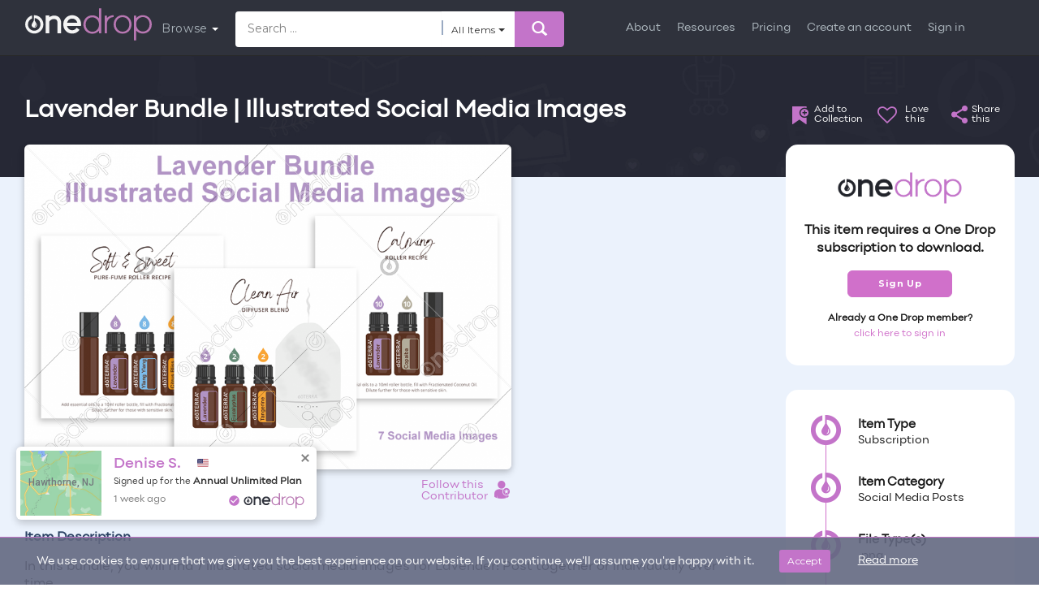

--- FILE ---
content_type: text/html; charset=UTF-8
request_url: https://www.onedropdesigns.com/doterra/social-media-posts/lavender-bundle-illustrated-social-media-images/
body_size: 77676
content:
<!DOCTYPE html>
<html lang="en-US" class="no-js">

<head>
    <!-- Basic Page Needs
================================================== -->
        <meta name="author" content="Amber Clemons">
            <meta name="twitter:title" content="Lavender Bundle | Illustrated Social Media Images by Amber Clemons">
        <meta name="title" content="Lavender Bundle | Illustrated Social Media Images by Amber Clemons">
        <meta property="og:title" content="Lavender Bundle | Illustrated Social Media Images by Amber Clemons">
            <meta name="description" content="In this bundle, you will find 7 illustrated social media images for Lavender! Post together or individually over time.Find the matching bundles&amp;nbsp;HERE!Ple...">
        <meta property="og:description" content="In this bundle, you will find 7 illustrated social media images for Lavender! Post together or individually over time.Find the matching bundles&amp;nbsp;HERE!Ple...">
        <meta property="og:image" content="https://onedropmedia.s3.us-east-2.amazonaws.com/wp-content/uploads/2023/11/14171706/6553fff229c25image.png">
    <meta property="og:image:height" content="630">
    <meta property="og:image:width" content="1200">
    <meta property="og:url" content="https://www.onedropdesigns.com/doterra/social-media-posts/lavender-bundle-illustrated-social-media-images/">
    <link rel="canonical" href="https://www.onedropdesigns.com/doterra/social-media-posts/lavender-bundle-illustrated-social-media-images/">
      <meta name="p:domain_verify" content="134c0b04dce93df8032ce66750be2335"/>  
  <meta name="facebook-domain-verification" content="9nd5na2w2f5hu06i1g78rd4060u0js" />
  <meta charset="utf-8"><script type="text/javascript">(window.NREUM||(NREUM={})).init={ajax:{deny_list:["bam.nr-data.net"]},feature_flags:["soft_nav"]};(window.NREUM||(NREUM={})).loader_config={xpid:"VgIGVV9aDxADVVlVBAMGVFc=",licenseKey:"328d89b987",applicationID:"318732123",browserID:"318732339"};;/*! For license information please see nr-loader-full-1.308.0.min.js.LICENSE.txt */
(()=>{var e,t,r={384:(e,t,r)=>{"use strict";r.d(t,{NT:()=>a,US:()=>u,Zm:()=>o,bQ:()=>d,dV:()=>c,pV:()=>l});var n=r(6154),i=r(1863),s=r(1910);const a={beacon:"bam.nr-data.net",errorBeacon:"bam.nr-data.net"};function o(){return n.gm.NREUM||(n.gm.NREUM={}),void 0===n.gm.newrelic&&(n.gm.newrelic=n.gm.NREUM),n.gm.NREUM}function c(){let e=o();return e.o||(e.o={ST:n.gm.setTimeout,SI:n.gm.setImmediate||n.gm.setInterval,CT:n.gm.clearTimeout,XHR:n.gm.XMLHttpRequest,REQ:n.gm.Request,EV:n.gm.Event,PR:n.gm.Promise,MO:n.gm.MutationObserver,FETCH:n.gm.fetch,WS:n.gm.WebSocket},(0,s.i)(...Object.values(e.o))),e}function d(e,t){let r=o();r.initializedAgents??={},t.initializedAt={ms:(0,i.t)(),date:new Date},r.initializedAgents[e]=t}function u(e,t){o()[e]=t}function l(){return function(){let e=o();const t=e.info||{};e.info={beacon:a.beacon,errorBeacon:a.errorBeacon,...t}}(),function(){let e=o();const t=e.init||{};e.init={...t}}(),c(),function(){let e=o();const t=e.loader_config||{};e.loader_config={...t}}(),o()}},782:(e,t,r)=>{"use strict";r.d(t,{T:()=>n});const n=r(860).K7.pageViewTiming},860:(e,t,r)=>{"use strict";r.d(t,{$J:()=>u,K7:()=>c,P3:()=>d,XX:()=>i,Yy:()=>o,df:()=>s,qY:()=>n,v4:()=>a});const n="events",i="jserrors",s="browser/blobs",a="rum",o="browser/logs",c={ajax:"ajax",genericEvents:"generic_events",jserrors:i,logging:"logging",metrics:"metrics",pageAction:"page_action",pageViewEvent:"page_view_event",pageViewTiming:"page_view_timing",sessionReplay:"session_replay",sessionTrace:"session_trace",softNav:"soft_navigations",spa:"spa"},d={[c.pageViewEvent]:1,[c.pageViewTiming]:2,[c.metrics]:3,[c.jserrors]:4,[c.spa]:5,[c.ajax]:6,[c.sessionTrace]:7,[c.softNav]:8,[c.sessionReplay]:9,[c.logging]:10,[c.genericEvents]:11},u={[c.pageViewEvent]:a,[c.pageViewTiming]:n,[c.ajax]:n,[c.spa]:n,[c.softNav]:n,[c.metrics]:i,[c.jserrors]:i,[c.sessionTrace]:s,[c.sessionReplay]:s,[c.logging]:o,[c.genericEvents]:"ins"}},944:(e,t,r)=>{"use strict";r.d(t,{R:()=>i});var n=r(3241);function i(e,t){"function"==typeof console.debug&&(console.debug("New Relic Warning: https://github.com/newrelic/newrelic-browser-agent/blob/main/docs/warning-codes.md#".concat(e),t),(0,n.W)({agentIdentifier:null,drained:null,type:"data",name:"warn",feature:"warn",data:{code:e,secondary:t}}))}},993:(e,t,r)=>{"use strict";r.d(t,{A$:()=>s,ET:()=>a,TZ:()=>o,p_:()=>i});var n=r(860);const i={ERROR:"ERROR",WARN:"WARN",INFO:"INFO",DEBUG:"DEBUG",TRACE:"TRACE"},s={OFF:0,ERROR:1,WARN:2,INFO:3,DEBUG:4,TRACE:5},a="log",o=n.K7.logging},1541:(e,t,r)=>{"use strict";r.d(t,{U:()=>i,f:()=>n});const n={MFE:"MFE",BA:"BA"};function i(e,t){if(2!==t?.harvestEndpointVersion)return{};const r=t.agentRef.runtime.appMetadata.agents[0].entityGuid;return e?{"source.id":e.id,"source.name":e.name,"source.type":e.type,"parent.id":e.parent?.id||r,"parent.type":e.parent?.type||n.BA}:{"entity.guid":r,appId:t.agentRef.info.applicationID}}},1687:(e,t,r)=>{"use strict";r.d(t,{Ak:()=>d,Ze:()=>h,x3:()=>u});var n=r(3241),i=r(7836),s=r(3606),a=r(860),o=r(2646);const c={};function d(e,t){const r={staged:!1,priority:a.P3[t]||0};l(e),c[e].get(t)||c[e].set(t,r)}function u(e,t){e&&c[e]&&(c[e].get(t)&&c[e].delete(t),p(e,t,!1),c[e].size&&f(e))}function l(e){if(!e)throw new Error("agentIdentifier required");c[e]||(c[e]=new Map)}function h(e="",t="feature",r=!1){if(l(e),!e||!c[e].get(t)||r)return p(e,t);c[e].get(t).staged=!0,f(e)}function f(e){const t=Array.from(c[e]);t.every(([e,t])=>t.staged)&&(t.sort((e,t)=>e[1].priority-t[1].priority),t.forEach(([t])=>{c[e].delete(t),p(e,t)}))}function p(e,t,r=!0){const a=e?i.ee.get(e):i.ee,c=s.i.handlers;if(!a.aborted&&a.backlog&&c){if((0,n.W)({agentIdentifier:e,type:"lifecycle",name:"drain",feature:t}),r){const e=a.backlog[t],r=c[t];if(r){for(let t=0;e&&t<e.length;++t)g(e[t],r);Object.entries(r).forEach(([e,t])=>{Object.values(t||{}).forEach(t=>{t[0]?.on&&t[0]?.context()instanceof o.y&&t[0].on(e,t[1])})})}}a.isolatedBacklog||delete c[t],a.backlog[t]=null,a.emit("drain-"+t,[])}}function g(e,t){var r=e[1];Object.values(t[r]||{}).forEach(t=>{var r=e[0];if(t[0]===r){var n=t[1],i=e[3],s=e[2];n.apply(i,s)}})}},1738:(e,t,r)=>{"use strict";r.d(t,{U:()=>f,Y:()=>h});var n=r(3241),i=r(9908),s=r(1863),a=r(944),o=r(5701),c=r(3969),d=r(8362),u=r(860),l=r(4261);function h(e,t,r,s){const h=s||r;!h||h[e]&&h[e]!==d.d.prototype[e]||(h[e]=function(){(0,i.p)(c.xV,["API/"+e+"/called"],void 0,u.K7.metrics,r.ee),(0,n.W)({agentIdentifier:r.agentIdentifier,drained:!!o.B?.[r.agentIdentifier],type:"data",name:"api",feature:l.Pl+e,data:{}});try{return t.apply(this,arguments)}catch(e){(0,a.R)(23,e)}})}function f(e,t,r,n,a){const o=e.info;null===r?delete o.jsAttributes[t]:o.jsAttributes[t]=r,(a||null===r)&&(0,i.p)(l.Pl+n,[(0,s.t)(),t,r],void 0,"session",e.ee)}},1741:(e,t,r)=>{"use strict";r.d(t,{W:()=>s});var n=r(944),i=r(4261);class s{#e(e,...t){if(this[e]!==s.prototype[e])return this[e](...t);(0,n.R)(35,e)}addPageAction(e,t){return this.#e(i.hG,e,t)}register(e){return this.#e(i.eY,e)}recordCustomEvent(e,t){return this.#e(i.fF,e,t)}setPageViewName(e,t){return this.#e(i.Fw,e,t)}setCustomAttribute(e,t,r){return this.#e(i.cD,e,t,r)}noticeError(e,t){return this.#e(i.o5,e,t)}setUserId(e,t=!1){return this.#e(i.Dl,e,t)}setApplicationVersion(e){return this.#e(i.nb,e)}setErrorHandler(e){return this.#e(i.bt,e)}addRelease(e,t){return this.#e(i.k6,e,t)}log(e,t){return this.#e(i.$9,e,t)}start(){return this.#e(i.d3)}finished(e){return this.#e(i.BL,e)}recordReplay(){return this.#e(i.CH)}pauseReplay(){return this.#e(i.Tb)}addToTrace(e){return this.#e(i.U2,e)}setCurrentRouteName(e){return this.#e(i.PA,e)}interaction(e){return this.#e(i.dT,e)}wrapLogger(e,t,r){return this.#e(i.Wb,e,t,r)}measure(e,t){return this.#e(i.V1,e,t)}consent(e){return this.#e(i.Pv,e)}}},1863:(e,t,r)=>{"use strict";function n(){return Math.floor(performance.now())}r.d(t,{t:()=>n})},1910:(e,t,r)=>{"use strict";r.d(t,{i:()=>s});var n=r(944);const i=new Map;function s(...e){return e.every(e=>{if(i.has(e))return i.get(e);const t="function"==typeof e?e.toString():"",r=t.includes("[native code]"),s=t.includes("nrWrapper");return r||s||(0,n.R)(64,e?.name||t),i.set(e,r),r})}},2555:(e,t,r)=>{"use strict";r.d(t,{D:()=>o,f:()=>a});var n=r(384),i=r(8122);const s={beacon:n.NT.beacon,errorBeacon:n.NT.errorBeacon,licenseKey:void 0,applicationID:void 0,sa:void 0,queueTime:void 0,applicationTime:void 0,ttGuid:void 0,user:void 0,account:void 0,product:void 0,extra:void 0,jsAttributes:{},userAttributes:void 0,atts:void 0,transactionName:void 0,tNamePlain:void 0};function a(e){try{return!!e.licenseKey&&!!e.errorBeacon&&!!e.applicationID}catch(e){return!1}}const o=e=>(0,i.a)(e,s)},2614:(e,t,r)=>{"use strict";r.d(t,{BB:()=>a,H3:()=>n,g:()=>d,iL:()=>c,tS:()=>o,uh:()=>i,wk:()=>s});const n="NRBA",i="SESSION",s=144e5,a=18e5,o={STARTED:"session-started",PAUSE:"session-pause",RESET:"session-reset",RESUME:"session-resume",UPDATE:"session-update"},c={SAME_TAB:"same-tab",CROSS_TAB:"cross-tab"},d={OFF:0,FULL:1,ERROR:2}},2646:(e,t,r)=>{"use strict";r.d(t,{y:()=>n});class n{constructor(e){this.contextId=e}}},2843:(e,t,r)=>{"use strict";r.d(t,{G:()=>s,u:()=>i});var n=r(3878);function i(e,t=!1,r,i){(0,n.DD)("visibilitychange",function(){if(t)return void("hidden"===document.visibilityState&&e());e(document.visibilityState)},r,i)}function s(e,t,r){(0,n.sp)("pagehide",e,t,r)}},3241:(e,t,r)=>{"use strict";r.d(t,{W:()=>s});var n=r(6154);const i="newrelic";function s(e={}){try{n.gm.dispatchEvent(new CustomEvent(i,{detail:e}))}catch(e){}}},3304:(e,t,r)=>{"use strict";r.d(t,{A:()=>s});var n=r(7836);const i=()=>{const e=new WeakSet;return(t,r)=>{if("object"==typeof r&&null!==r){if(e.has(r))return;e.add(r)}return r}};function s(e){try{return JSON.stringify(e,i())??""}catch(e){try{n.ee.emit("internal-error",[e])}catch(e){}return""}}},3333:(e,t,r)=>{"use strict";r.d(t,{$v:()=>u,TZ:()=>n,Xh:()=>c,Zp:()=>i,kd:()=>d,mq:()=>o,nf:()=>a,qN:()=>s});const n=r(860).K7.genericEvents,i=["auxclick","click","copy","keydown","paste","scrollend"],s=["focus","blur"],a=4,o=1e3,c=2e3,d=["PageAction","UserAction","BrowserPerformance"],u={RESOURCES:"experimental.resources",REGISTER:"register"}},3434:(e,t,r)=>{"use strict";r.d(t,{Jt:()=>s,YM:()=>d});var n=r(7836),i=r(5607);const s="nr@original:".concat(i.W),a=50;var o=Object.prototype.hasOwnProperty,c=!1;function d(e,t){return e||(e=n.ee),r.inPlace=function(e,t,n,i,s){n||(n="");const a="-"===n.charAt(0);for(let o=0;o<t.length;o++){const c=t[o],d=e[c];l(d)||(e[c]=r(d,a?c+n:n,i,c,s))}},r.flag=s,r;function r(t,r,n,c,d){return l(t)?t:(r||(r=""),nrWrapper[s]=t,function(e,t,r){if(Object.defineProperty&&Object.keys)try{return Object.keys(e).forEach(function(r){Object.defineProperty(t,r,{get:function(){return e[r]},set:function(t){return e[r]=t,t}})}),t}catch(e){u([e],r)}for(var n in e)o.call(e,n)&&(t[n]=e[n])}(t,nrWrapper,e),nrWrapper);function nrWrapper(){var s,o,l,h;let f;try{o=this,s=[...arguments],l="function"==typeof n?n(s,o):n||{}}catch(t){u([t,"",[s,o,c],l],e)}i(r+"start",[s,o,c],l,d);const p=performance.now();let g;try{return h=t.apply(o,s),g=performance.now(),h}catch(e){throw g=performance.now(),i(r+"err",[s,o,e],l,d),f=e,f}finally{const e=g-p,t={start:p,end:g,duration:e,isLongTask:e>=a,methodName:c,thrownError:f};t.isLongTask&&i("long-task",[t,o],l,d),i(r+"end",[s,o,h],l,d)}}}function i(r,n,i,s){if(!c||t){var a=c;c=!0;try{e.emit(r,n,i,t,s)}catch(t){u([t,r,n,i],e)}c=a}}}function u(e,t){t||(t=n.ee);try{t.emit("internal-error",e)}catch(e){}}function l(e){return!(e&&"function"==typeof e&&e.apply&&!e[s])}},3606:(e,t,r)=>{"use strict";r.d(t,{i:()=>s});var n=r(9908);s.on=a;var i=s.handlers={};function s(e,t,r,s){a(s||n.d,i,e,t,r)}function a(e,t,r,i,s){s||(s="feature"),e||(e=n.d);var a=t[s]=t[s]||{};(a[r]=a[r]||[]).push([e,i])}},3738:(e,t,r)=>{"use strict";r.d(t,{He:()=>i,Kp:()=>o,Lc:()=>d,Rz:()=>u,TZ:()=>n,bD:()=>s,d3:()=>a,jx:()=>l,sl:()=>h,uP:()=>c});const n=r(860).K7.sessionTrace,i="bstResource",s="resource",a="-start",o="-end",c="fn"+a,d="fn"+o,u="pushState",l=1e3,h=3e4},3785:(e,t,r)=>{"use strict";r.d(t,{R:()=>c,b:()=>d});var n=r(9908),i=r(1863),s=r(860),a=r(3969),o=r(993);function c(e,t,r={},c=o.p_.INFO,d=!0,u,l=(0,i.t)()){(0,n.p)(a.xV,["API/logging/".concat(c.toLowerCase(),"/called")],void 0,s.K7.metrics,e),(0,n.p)(o.ET,[l,t,r,c,d,u],void 0,s.K7.logging,e)}function d(e){return"string"==typeof e&&Object.values(o.p_).some(t=>t===e.toUpperCase().trim())}},3878:(e,t,r)=>{"use strict";function n(e,t){return{capture:e,passive:!1,signal:t}}function i(e,t,r=!1,i){window.addEventListener(e,t,n(r,i))}function s(e,t,r=!1,i){document.addEventListener(e,t,n(r,i))}r.d(t,{DD:()=>s,jT:()=>n,sp:()=>i})},3969:(e,t,r)=>{"use strict";r.d(t,{TZ:()=>n,XG:()=>o,rs:()=>i,xV:()=>a,z_:()=>s});const n=r(860).K7.metrics,i="sm",s="cm",a="storeSupportabilityMetrics",o="storeEventMetrics"},4234:(e,t,r)=>{"use strict";r.d(t,{W:()=>s});var n=r(7836),i=r(1687);class s{constructor(e,t){this.agentIdentifier=e,this.ee=n.ee.get(e),this.featureName=t,this.blocked=!1}deregisterDrain(){(0,i.x3)(this.agentIdentifier,this.featureName)}}},4261:(e,t,r)=>{"use strict";r.d(t,{$9:()=>d,BL:()=>o,CH:()=>f,Dl:()=>w,Fw:()=>y,PA:()=>m,Pl:()=>n,Pv:()=>T,Tb:()=>l,U2:()=>s,V1:()=>E,Wb:()=>x,bt:()=>b,cD:()=>v,d3:()=>R,dT:()=>c,eY:()=>p,fF:()=>h,hG:()=>i,k6:()=>a,nb:()=>g,o5:()=>u});const n="api-",i="addPageAction",s="addToTrace",a="addRelease",o="finished",c="interaction",d="log",u="noticeError",l="pauseReplay",h="recordCustomEvent",f="recordReplay",p="register",g="setApplicationVersion",m="setCurrentRouteName",v="setCustomAttribute",b="setErrorHandler",y="setPageViewName",w="setUserId",R="start",x="wrapLogger",E="measure",T="consent"},5205:(e,t,r)=>{"use strict";r.d(t,{j:()=>S});var n=r(384),i=r(1741);var s=r(2555),a=r(3333);const o=e=>{if(!e||"string"!=typeof e)return!1;try{document.createDocumentFragment().querySelector(e)}catch{return!1}return!0};var c=r(2614),d=r(944),u=r(8122);const l="[data-nr-mask]",h=e=>(0,u.a)(e,(()=>{const e={feature_flags:[],experimental:{allow_registered_children:!1,resources:!1},mask_selector:"*",block_selector:"[data-nr-block]",mask_input_options:{color:!1,date:!1,"datetime-local":!1,email:!1,month:!1,number:!1,range:!1,search:!1,tel:!1,text:!1,time:!1,url:!1,week:!1,textarea:!1,select:!1,password:!0}};return{ajax:{deny_list:void 0,block_internal:!0,enabled:!0,autoStart:!0},api:{get allow_registered_children(){return e.feature_flags.includes(a.$v.REGISTER)||e.experimental.allow_registered_children},set allow_registered_children(t){e.experimental.allow_registered_children=t},duplicate_registered_data:!1},browser_consent_mode:{enabled:!1},distributed_tracing:{enabled:void 0,exclude_newrelic_header:void 0,cors_use_newrelic_header:void 0,cors_use_tracecontext_headers:void 0,allowed_origins:void 0},get feature_flags(){return e.feature_flags},set feature_flags(t){e.feature_flags=t},generic_events:{enabled:!0,autoStart:!0},harvest:{interval:30},jserrors:{enabled:!0,autoStart:!0},logging:{enabled:!0,autoStart:!0},metrics:{enabled:!0,autoStart:!0},obfuscate:void 0,page_action:{enabled:!0},page_view_event:{enabled:!0,autoStart:!0},page_view_timing:{enabled:!0,autoStart:!0},performance:{capture_marks:!1,capture_measures:!1,capture_detail:!0,resources:{get enabled(){return e.feature_flags.includes(a.$v.RESOURCES)||e.experimental.resources},set enabled(t){e.experimental.resources=t},asset_types:[],first_party_domains:[],ignore_newrelic:!0}},privacy:{cookies_enabled:!0},proxy:{assets:void 0,beacon:void 0},session:{expiresMs:c.wk,inactiveMs:c.BB},session_replay:{autoStart:!0,enabled:!1,preload:!1,sampling_rate:10,error_sampling_rate:100,collect_fonts:!1,inline_images:!1,fix_stylesheets:!0,mask_all_inputs:!0,get mask_text_selector(){return e.mask_selector},set mask_text_selector(t){o(t)?e.mask_selector="".concat(t,",").concat(l):""===t||null===t?e.mask_selector=l:(0,d.R)(5,t)},get block_class(){return"nr-block"},get ignore_class(){return"nr-ignore"},get mask_text_class(){return"nr-mask"},get block_selector(){return e.block_selector},set block_selector(t){o(t)?e.block_selector+=",".concat(t):""!==t&&(0,d.R)(6,t)},get mask_input_options(){return e.mask_input_options},set mask_input_options(t){t&&"object"==typeof t?e.mask_input_options={...t,password:!0}:(0,d.R)(7,t)}},session_trace:{enabled:!0,autoStart:!0},soft_navigations:{enabled:!0,autoStart:!0},spa:{enabled:!0,autoStart:!0},ssl:void 0,user_actions:{enabled:!0,elementAttributes:["id","className","tagName","type"]}}})());var f=r(6154),p=r(9324);let g=0;const m={buildEnv:p.F3,distMethod:p.Xs,version:p.xv,originTime:f.WN},v={consented:!1},b={appMetadata:{},get consented(){return this.session?.state?.consent||v.consented},set consented(e){v.consented=e},customTransaction:void 0,denyList:void 0,disabled:!1,harvester:void 0,isolatedBacklog:!1,isRecording:!1,loaderType:void 0,maxBytes:3e4,obfuscator:void 0,onerror:void 0,ptid:void 0,releaseIds:{},session:void 0,timeKeeper:void 0,registeredEntities:[],jsAttributesMetadata:{bytes:0},get harvestCount(){return++g}},y=e=>{const t=(0,u.a)(e,b),r=Object.keys(m).reduce((e,t)=>(e[t]={value:m[t],writable:!1,configurable:!0,enumerable:!0},e),{});return Object.defineProperties(t,r)};var w=r(5701);const R=e=>{const t=e.startsWith("http");e+="/",r.p=t?e:"https://"+e};var x=r(7836),E=r(3241);const T={accountID:void 0,trustKey:void 0,agentID:void 0,licenseKey:void 0,applicationID:void 0,xpid:void 0},A=e=>(0,u.a)(e,T),_=new Set;function S(e,t={},r,a){let{init:o,info:c,loader_config:d,runtime:u={},exposed:l=!0}=t;if(!c){const e=(0,n.pV)();o=e.init,c=e.info,d=e.loader_config}e.init=h(o||{}),e.loader_config=A(d||{}),c.jsAttributes??={},f.bv&&(c.jsAttributes.isWorker=!0),e.info=(0,s.D)(c);const p=e.init,g=[c.beacon,c.errorBeacon];_.has(e.agentIdentifier)||(p.proxy.assets&&(R(p.proxy.assets),g.push(p.proxy.assets)),p.proxy.beacon&&g.push(p.proxy.beacon),e.beacons=[...g],function(e){const t=(0,n.pV)();Object.getOwnPropertyNames(i.W.prototype).forEach(r=>{const n=i.W.prototype[r];if("function"!=typeof n||"constructor"===n)return;let s=t[r];e[r]&&!1!==e.exposed&&"micro-agent"!==e.runtime?.loaderType&&(t[r]=(...t)=>{const n=e[r](...t);return s?s(...t):n})})}(e),(0,n.US)("activatedFeatures",w.B)),u.denyList=[...p.ajax.deny_list||[],...p.ajax.block_internal?g:[]],u.ptid=e.agentIdentifier,u.loaderType=r,e.runtime=y(u),_.has(e.agentIdentifier)||(e.ee=x.ee.get(e.agentIdentifier),e.exposed=l,(0,E.W)({agentIdentifier:e.agentIdentifier,drained:!!w.B?.[e.agentIdentifier],type:"lifecycle",name:"initialize",feature:void 0,data:e.config})),_.add(e.agentIdentifier)}},5270:(e,t,r)=>{"use strict";r.d(t,{Aw:()=>a,SR:()=>s,rF:()=>o});var n=r(384),i=r(7767);function s(e){return!!(0,n.dV)().o.MO&&(0,i.V)(e)&&!0===e?.session_trace.enabled}function a(e){return!0===e?.session_replay.preload&&s(e)}function o(e,t){try{if("string"==typeof t?.type){if("password"===t.type.toLowerCase())return"*".repeat(e?.length||0);if(void 0!==t?.dataset?.nrUnmask||t?.classList?.contains("nr-unmask"))return e}}catch(e){}return"string"==typeof e?e.replace(/[\S]/g,"*"):"*".repeat(e?.length||0)}},5289:(e,t,r)=>{"use strict";r.d(t,{GG:()=>a,Qr:()=>c,sB:()=>o});var n=r(3878),i=r(6389);function s(){return"undefined"==typeof document||"complete"===document.readyState}function a(e,t){if(s())return e();const r=(0,i.J)(e),a=setInterval(()=>{s()&&(clearInterval(a),r())},500);(0,n.sp)("load",r,t)}function o(e){if(s())return e();(0,n.DD)("DOMContentLoaded",e)}function c(e){if(s())return e();(0,n.sp)("popstate",e)}},5607:(e,t,r)=>{"use strict";r.d(t,{W:()=>n});const n=(0,r(9566).bz)()},5701:(e,t,r)=>{"use strict";r.d(t,{B:()=>s,t:()=>a});var n=r(3241);const i=new Set,s={};function a(e,t){const r=t.agentIdentifier;s[r]??={},e&&"object"==typeof e&&(i.has(r)||(t.ee.emit("rumresp",[e]),s[r]=e,i.add(r),(0,n.W)({agentIdentifier:r,loaded:!0,drained:!0,type:"lifecycle",name:"load",feature:void 0,data:e})))}},6154:(e,t,r)=>{"use strict";r.d(t,{OF:()=>d,RI:()=>i,WN:()=>h,bv:()=>s,eN:()=>f,gm:()=>a,lR:()=>l,m:()=>c,mw:()=>o,sb:()=>u});var n=r(1863);const i="undefined"!=typeof window&&!!window.document,s="undefined"!=typeof WorkerGlobalScope&&("undefined"!=typeof self&&self instanceof WorkerGlobalScope&&self.navigator instanceof WorkerNavigator||"undefined"!=typeof globalThis&&globalThis instanceof WorkerGlobalScope&&globalThis.navigator instanceof WorkerNavigator),a=i?window:"undefined"!=typeof WorkerGlobalScope&&("undefined"!=typeof self&&self instanceof WorkerGlobalScope&&self||"undefined"!=typeof globalThis&&globalThis instanceof WorkerGlobalScope&&globalThis),o=Boolean("hidden"===a?.document?.visibilityState),c=""+a?.location,d=/iPad|iPhone|iPod/.test(a.navigator?.userAgent),u=d&&"undefined"==typeof SharedWorker,l=(()=>{const e=a.navigator?.userAgent?.match(/Firefox[/\s](\d+\.\d+)/);return Array.isArray(e)&&e.length>=2?+e[1]:0})(),h=Date.now()-(0,n.t)(),f=()=>"undefined"!=typeof PerformanceNavigationTiming&&a?.performance?.getEntriesByType("navigation")?.[0]?.responseStart},6344:(e,t,r)=>{"use strict";r.d(t,{BB:()=>u,Qb:()=>l,TZ:()=>i,Ug:()=>a,Vh:()=>s,_s:()=>o,bc:()=>d,yP:()=>c});var n=r(2614);const i=r(860).K7.sessionReplay,s="errorDuringReplay",a=.12,o={DomContentLoaded:0,Load:1,FullSnapshot:2,IncrementalSnapshot:3,Meta:4,Custom:5},c={[n.g.ERROR]:15e3,[n.g.FULL]:3e5,[n.g.OFF]:0},d={RESET:{message:"Session was reset",sm:"Reset"},IMPORT:{message:"Recorder failed to import",sm:"Import"},TOO_MANY:{message:"429: Too Many Requests",sm:"Too-Many"},TOO_BIG:{message:"Payload was too large",sm:"Too-Big"},CROSS_TAB:{message:"Session Entity was set to OFF on another tab",sm:"Cross-Tab"},ENTITLEMENTS:{message:"Session Replay is not allowed and will not be started",sm:"Entitlement"}},u=5e3,l={API:"api",RESUME:"resume",SWITCH_TO_FULL:"switchToFull",INITIALIZE:"initialize",PRELOAD:"preload"}},6389:(e,t,r)=>{"use strict";function n(e,t=500,r={}){const n=r?.leading||!1;let i;return(...r)=>{n&&void 0===i&&(e.apply(this,r),i=setTimeout(()=>{i=clearTimeout(i)},t)),n||(clearTimeout(i),i=setTimeout(()=>{e.apply(this,r)},t))}}function i(e){let t=!1;return(...r)=>{t||(t=!0,e.apply(this,r))}}r.d(t,{J:()=>i,s:()=>n})},6630:(e,t,r)=>{"use strict";r.d(t,{T:()=>n});const n=r(860).K7.pageViewEvent},6774:(e,t,r)=>{"use strict";r.d(t,{T:()=>n});const n=r(860).K7.jserrors},7295:(e,t,r)=>{"use strict";r.d(t,{Xv:()=>a,gX:()=>i,iW:()=>s});var n=[];function i(e){if(!e||s(e))return!1;if(0===n.length)return!0;if("*"===n[0].hostname)return!1;for(var t=0;t<n.length;t++){var r=n[t];if(r.hostname.test(e.hostname)&&r.pathname.test(e.pathname))return!1}return!0}function s(e){return void 0===e.hostname}function a(e){if(n=[],e&&e.length)for(var t=0;t<e.length;t++){let r=e[t];if(!r)continue;if("*"===r)return void(n=[{hostname:"*"}]);0===r.indexOf("http://")?r=r.substring(7):0===r.indexOf("https://")&&(r=r.substring(8));const i=r.indexOf("/");let s,a;i>0?(s=r.substring(0,i),a=r.substring(i)):(s=r,a="*");let[c]=s.split(":");n.push({hostname:o(c),pathname:o(a,!0)})}}function o(e,t=!1){const r=e.replace(/[.+?^${}()|[\]\\]/g,e=>"\\"+e).replace(/\*/g,".*?");return new RegExp((t?"^":"")+r+"$")}},7485:(e,t,r)=>{"use strict";r.d(t,{D:()=>i});var n=r(6154);function i(e){if(0===(e||"").indexOf("data:"))return{protocol:"data"};try{const t=new URL(e,location.href),r={port:t.port,hostname:t.hostname,pathname:t.pathname,search:t.search,protocol:t.protocol.slice(0,t.protocol.indexOf(":")),sameOrigin:t.protocol===n.gm?.location?.protocol&&t.host===n.gm?.location?.host};return r.port&&""!==r.port||("http:"===t.protocol&&(r.port="80"),"https:"===t.protocol&&(r.port="443")),r.pathname&&""!==r.pathname?r.pathname.startsWith("/")||(r.pathname="/".concat(r.pathname)):r.pathname="/",r}catch(e){return{}}}},7699:(e,t,r)=>{"use strict";r.d(t,{It:()=>s,KC:()=>o,No:()=>i,qh:()=>a});var n=r(860);const i=16e3,s=1e6,a="SESSION_ERROR",o={[n.K7.logging]:!0,[n.K7.genericEvents]:!1,[n.K7.jserrors]:!1,[n.K7.ajax]:!1}},7767:(e,t,r)=>{"use strict";r.d(t,{V:()=>i});var n=r(6154);const i=e=>n.RI&&!0===e?.privacy.cookies_enabled},7836:(e,t,r)=>{"use strict";r.d(t,{P:()=>o,ee:()=>c});var n=r(384),i=r(8990),s=r(2646),a=r(5607);const o="nr@context:".concat(a.W),c=function e(t,r){var n={},a={},u={},l=!1;try{l=16===r.length&&d.initializedAgents?.[r]?.runtime.isolatedBacklog}catch(e){}var h={on:p,addEventListener:p,removeEventListener:function(e,t){var r=n[e];if(!r)return;for(var i=0;i<r.length;i++)r[i]===t&&r.splice(i,1)},emit:function(e,r,n,i,s){!1!==s&&(s=!0);if(c.aborted&&!i)return;t&&s&&t.emit(e,r,n);var o=f(n);g(e).forEach(e=>{e.apply(o,r)});var d=v()[a[e]];d&&d.push([h,e,r,o]);return o},get:m,listeners:g,context:f,buffer:function(e,t){const r=v();if(t=t||"feature",h.aborted)return;Object.entries(e||{}).forEach(([e,n])=>{a[n]=t,t in r||(r[t]=[])})},abort:function(){h._aborted=!0,Object.keys(h.backlog).forEach(e=>{delete h.backlog[e]})},isBuffering:function(e){return!!v()[a[e]]},debugId:r,backlog:l?{}:t&&"object"==typeof t.backlog?t.backlog:{},isolatedBacklog:l};return Object.defineProperty(h,"aborted",{get:()=>{let e=h._aborted||!1;return e||(t&&(e=t.aborted),e)}}),h;function f(e){return e&&e instanceof s.y?e:e?(0,i.I)(e,o,()=>new s.y(o)):new s.y(o)}function p(e,t){n[e]=g(e).concat(t)}function g(e){return n[e]||[]}function m(t){return u[t]=u[t]||e(h,t)}function v(){return h.backlog}}(void 0,"globalEE"),d=(0,n.Zm)();d.ee||(d.ee=c)},8122:(e,t,r)=>{"use strict";r.d(t,{a:()=>i});var n=r(944);function i(e,t){try{if(!e||"object"!=typeof e)return(0,n.R)(3);if(!t||"object"!=typeof t)return(0,n.R)(4);const r=Object.create(Object.getPrototypeOf(t),Object.getOwnPropertyDescriptors(t)),s=0===Object.keys(r).length?e:r;for(let a in s)if(void 0!==e[a])try{if(null===e[a]){r[a]=null;continue}Array.isArray(e[a])&&Array.isArray(t[a])?r[a]=Array.from(new Set([...e[a],...t[a]])):"object"==typeof e[a]&&"object"==typeof t[a]?r[a]=i(e[a],t[a]):r[a]=e[a]}catch(e){r[a]||(0,n.R)(1,e)}return r}catch(e){(0,n.R)(2,e)}}},8139:(e,t,r)=>{"use strict";r.d(t,{u:()=>h});var n=r(7836),i=r(3434),s=r(8990),a=r(6154);const o={},c=a.gm.XMLHttpRequest,d="addEventListener",u="removeEventListener",l="nr@wrapped:".concat(n.P);function h(e){var t=function(e){return(e||n.ee).get("events")}(e);if(o[t.debugId]++)return t;o[t.debugId]=1;var r=(0,i.YM)(t,!0);function h(e){r.inPlace(e,[d,u],"-",p)}function p(e,t){return e[1]}return"getPrototypeOf"in Object&&(a.RI&&f(document,h),c&&f(c.prototype,h),f(a.gm,h)),t.on(d+"-start",function(e,t){var n=e[1];if(null!==n&&("function"==typeof n||"object"==typeof n)&&"newrelic"!==e[0]){var i=(0,s.I)(n,l,function(){var e={object:function(){if("function"!=typeof n.handleEvent)return;return n.handleEvent.apply(n,arguments)},function:n}[typeof n];return e?r(e,"fn-",null,e.name||"anonymous"):n});this.wrapped=e[1]=i}}),t.on(u+"-start",function(e){e[1]=this.wrapped||e[1]}),t}function f(e,t,...r){let n=e;for(;"object"==typeof n&&!Object.prototype.hasOwnProperty.call(n,d);)n=Object.getPrototypeOf(n);n&&t(n,...r)}},8362:(e,t,r)=>{"use strict";r.d(t,{d:()=>s});var n=r(9566),i=r(1741);class s extends i.W{agentIdentifier=(0,n.LA)(16)}},8374:(e,t,r)=>{r.nc=(()=>{try{return document?.currentScript?.nonce}catch(e){}return""})()},8990:(e,t,r)=>{"use strict";r.d(t,{I:()=>i});var n=Object.prototype.hasOwnProperty;function i(e,t,r){if(n.call(e,t))return e[t];var i=r();if(Object.defineProperty&&Object.keys)try{return Object.defineProperty(e,t,{value:i,writable:!0,enumerable:!1}),i}catch(e){}return e[t]=i,i}},9119:(e,t,r)=>{"use strict";r.d(t,{L:()=>s});var n=/([^?#]*)[^#]*(#[^?]*|$).*/,i=/([^?#]*)().*/;function s(e,t){return e?e.replace(t?n:i,"$1$2"):e}},9300:(e,t,r)=>{"use strict";r.d(t,{T:()=>n});const n=r(860).K7.ajax},9324:(e,t,r)=>{"use strict";r.d(t,{AJ:()=>a,F3:()=>i,Xs:()=>s,Yq:()=>o,xv:()=>n});const n="1.308.0",i="PROD",s="CDN",a="@newrelic/rrweb",o="1.0.1"},9566:(e,t,r)=>{"use strict";r.d(t,{LA:()=>o,ZF:()=>c,bz:()=>a,el:()=>d});var n=r(6154);const i="xxxxxxxx-xxxx-4xxx-yxxx-xxxxxxxxxxxx";function s(e,t){return e?15&e[t]:16*Math.random()|0}function a(){const e=n.gm?.crypto||n.gm?.msCrypto;let t,r=0;return e&&e.getRandomValues&&(t=e.getRandomValues(new Uint8Array(30))),i.split("").map(e=>"x"===e?s(t,r++).toString(16):"y"===e?(3&s()|8).toString(16):e).join("")}function o(e){const t=n.gm?.crypto||n.gm?.msCrypto;let r,i=0;t&&t.getRandomValues&&(r=t.getRandomValues(new Uint8Array(e)));const a=[];for(var o=0;o<e;o++)a.push(s(r,i++).toString(16));return a.join("")}function c(){return o(16)}function d(){return o(32)}},9908:(e,t,r)=>{"use strict";r.d(t,{d:()=>n,p:()=>i});var n=r(7836).ee.get("handle");function i(e,t,r,i,s){s?(s.buffer([e],i),s.emit(e,t,r)):(n.buffer([e],i),n.emit(e,t,r))}}},n={};function i(e){var t=n[e];if(void 0!==t)return t.exports;var s=n[e]={exports:{}};return r[e](s,s.exports,i),s.exports}i.m=r,i.d=(e,t)=>{for(var r in t)i.o(t,r)&&!i.o(e,r)&&Object.defineProperty(e,r,{enumerable:!0,get:t[r]})},i.f={},i.e=e=>Promise.all(Object.keys(i.f).reduce((t,r)=>(i.f[r](e,t),t),[])),i.u=e=>({95:"nr-full-compressor",222:"nr-full-recorder",891:"nr-full"}[e]+"-1.308.0.min.js"),i.o=(e,t)=>Object.prototype.hasOwnProperty.call(e,t),e={},t="NRBA-1.308.0.PROD:",i.l=(r,n,s,a)=>{if(e[r])e[r].push(n);else{var o,c;if(void 0!==s)for(var d=document.getElementsByTagName("script"),u=0;u<d.length;u++){var l=d[u];if(l.getAttribute("src")==r||l.getAttribute("data-webpack")==t+s){o=l;break}}if(!o){c=!0;var h={891:"sha512-fcveNDcpRQS9OweGhN4uJe88Qmg+EVyH6j/wngwL2Le0m7LYyz7q+JDx7KBxsdDF4TaPVsSmHg12T3pHwdLa7w==",222:"sha512-O8ZzdvgB4fRyt7k2Qrr4STpR+tCA2mcQEig6/dP3rRy9uEx1CTKQ6cQ7Src0361y7xS434ua+zIPo265ZpjlEg==",95:"sha512-jDWejat/6/UDex/9XjYoPPmpMPuEvBCSuCg/0tnihjbn5bh9mP3An0NzFV9T5Tc+3kKhaXaZA8UIKPAanD2+Gw=="};(o=document.createElement("script")).charset="utf-8",i.nc&&o.setAttribute("nonce",i.nc),o.setAttribute("data-webpack",t+s),o.src=r,0!==o.src.indexOf(window.location.origin+"/")&&(o.crossOrigin="anonymous"),h[a]&&(o.integrity=h[a])}e[r]=[n];var f=(t,n)=>{o.onerror=o.onload=null,clearTimeout(p);var i=e[r];if(delete e[r],o.parentNode&&o.parentNode.removeChild(o),i&&i.forEach(e=>e(n)),t)return t(n)},p=setTimeout(f.bind(null,void 0,{type:"timeout",target:o}),12e4);o.onerror=f.bind(null,o.onerror),o.onload=f.bind(null,o.onload),c&&document.head.appendChild(o)}},i.r=e=>{"undefined"!=typeof Symbol&&Symbol.toStringTag&&Object.defineProperty(e,Symbol.toStringTag,{value:"Module"}),Object.defineProperty(e,"__esModule",{value:!0})},i.p="https://js-agent.newrelic.com/",(()=>{var e={85:0,959:0};i.f.j=(t,r)=>{var n=i.o(e,t)?e[t]:void 0;if(0!==n)if(n)r.push(n[2]);else{var s=new Promise((r,i)=>n=e[t]=[r,i]);r.push(n[2]=s);var a=i.p+i.u(t),o=new Error;i.l(a,r=>{if(i.o(e,t)&&(0!==(n=e[t])&&(e[t]=void 0),n)){var s=r&&("load"===r.type?"missing":r.type),a=r&&r.target&&r.target.src;o.message="Loading chunk "+t+" failed: ("+s+": "+a+")",o.name="ChunkLoadError",o.type=s,o.request=a,n[1](o)}},"chunk-"+t,t)}};var t=(t,r)=>{var n,s,[a,o,c]=r,d=0;if(a.some(t=>0!==e[t])){for(n in o)i.o(o,n)&&(i.m[n]=o[n]);if(c)c(i)}for(t&&t(r);d<a.length;d++)s=a[d],i.o(e,s)&&e[s]&&e[s][0](),e[s]=0},r=self["webpackChunk:NRBA-1.308.0.PROD"]=self["webpackChunk:NRBA-1.308.0.PROD"]||[];r.forEach(t.bind(null,0)),r.push=t.bind(null,r.push.bind(r))})(),(()=>{"use strict";i(8374);var e=i(8362),t=i(860);const r=Object.values(t.K7);var n=i(5205);var s=i(9908),a=i(1863),o=i(4261),c=i(1738);var d=i(1687),u=i(4234),l=i(5289),h=i(6154),f=i(944),p=i(5270),g=i(7767),m=i(6389),v=i(7699);class b extends u.W{constructor(e,t){super(e.agentIdentifier,t),this.agentRef=e,this.abortHandler=void 0,this.featAggregate=void 0,this.loadedSuccessfully=void 0,this.onAggregateImported=new Promise(e=>{this.loadedSuccessfully=e}),this.deferred=Promise.resolve(),!1===e.init[this.featureName].autoStart?this.deferred=new Promise((t,r)=>{this.ee.on("manual-start-all",(0,m.J)(()=>{(0,d.Ak)(e.agentIdentifier,this.featureName),t()}))}):(0,d.Ak)(e.agentIdentifier,t)}importAggregator(e,t,r={}){if(this.featAggregate)return;const n=async()=>{let n;await this.deferred;try{if((0,g.V)(e.init)){const{setupAgentSession:t}=await i.e(891).then(i.bind(i,8766));n=t(e)}}catch(e){(0,f.R)(20,e),this.ee.emit("internal-error",[e]),(0,s.p)(v.qh,[e],void 0,this.featureName,this.ee)}try{if(!this.#t(this.featureName,n,e.init))return(0,d.Ze)(this.agentIdentifier,this.featureName),void this.loadedSuccessfully(!1);const{Aggregate:i}=await t();this.featAggregate=new i(e,r),e.runtime.harvester.initializedAggregates.push(this.featAggregate),this.loadedSuccessfully(!0)}catch(e){(0,f.R)(34,e),this.abortHandler?.(),(0,d.Ze)(this.agentIdentifier,this.featureName,!0),this.loadedSuccessfully(!1),this.ee&&this.ee.abort()}};h.RI?(0,l.GG)(()=>n(),!0):n()}#t(e,r,n){if(this.blocked)return!1;switch(e){case t.K7.sessionReplay:return(0,p.SR)(n)&&!!r;case t.K7.sessionTrace:return!!r;default:return!0}}}var y=i(6630),w=i(2614),R=i(3241);class x extends b{static featureName=y.T;constructor(e){var t;super(e,y.T),this.setupInspectionEvents(e.agentIdentifier),t=e,(0,c.Y)(o.Fw,function(e,r){"string"==typeof e&&("/"!==e.charAt(0)&&(e="/"+e),t.runtime.customTransaction=(r||"http://custom.transaction")+e,(0,s.p)(o.Pl+o.Fw,[(0,a.t)()],void 0,void 0,t.ee))},t),this.importAggregator(e,()=>i.e(891).then(i.bind(i,3718)))}setupInspectionEvents(e){const t=(t,r)=>{t&&(0,R.W)({agentIdentifier:e,timeStamp:t.timeStamp,loaded:"complete"===t.target.readyState,type:"window",name:r,data:t.target.location+""})};(0,l.sB)(e=>{t(e,"DOMContentLoaded")}),(0,l.GG)(e=>{t(e,"load")}),(0,l.Qr)(e=>{t(e,"navigate")}),this.ee.on(w.tS.UPDATE,(t,r)=>{(0,R.W)({agentIdentifier:e,type:"lifecycle",name:"session",data:r})})}}var E=i(384);class T extends e.d{constructor(e){var t;(super(),h.gm)?(this.features={},(0,E.bQ)(this.agentIdentifier,this),this.desiredFeatures=new Set(e.features||[]),this.desiredFeatures.add(x),(0,n.j)(this,e,e.loaderType||"agent"),t=this,(0,c.Y)(o.cD,function(e,r,n=!1){if("string"==typeof e){if(["string","number","boolean"].includes(typeof r)||null===r)return(0,c.U)(t,e,r,o.cD,n);(0,f.R)(40,typeof r)}else(0,f.R)(39,typeof e)},t),function(e){(0,c.Y)(o.Dl,function(t,r=!1){if("string"!=typeof t&&null!==t)return void(0,f.R)(41,typeof t);const n=e.info.jsAttributes["enduser.id"];r&&null!=n&&n!==t?(0,s.p)(o.Pl+"setUserIdAndResetSession",[t],void 0,"session",e.ee):(0,c.U)(e,"enduser.id",t,o.Dl,!0)},e)}(this),function(e){(0,c.Y)(o.nb,function(t){if("string"==typeof t||null===t)return(0,c.U)(e,"application.version",t,o.nb,!1);(0,f.R)(42,typeof t)},e)}(this),function(e){(0,c.Y)(o.d3,function(){e.ee.emit("manual-start-all")},e)}(this),function(e){(0,c.Y)(o.Pv,function(t=!0){if("boolean"==typeof t){if((0,s.p)(o.Pl+o.Pv,[t],void 0,"session",e.ee),e.runtime.consented=t,t){const t=e.features.page_view_event;t.onAggregateImported.then(e=>{const r=t.featAggregate;e&&!r.sentRum&&r.sendRum()})}}else(0,f.R)(65,typeof t)},e)}(this),this.run()):(0,f.R)(21)}get config(){return{info:this.info,init:this.init,loader_config:this.loader_config,runtime:this.runtime}}get api(){return this}run(){try{const e=function(e){const t={};return r.forEach(r=>{t[r]=!!e[r]?.enabled}),t}(this.init),n=[...this.desiredFeatures];n.sort((e,r)=>t.P3[e.featureName]-t.P3[r.featureName]),n.forEach(r=>{if(!e[r.featureName]&&r.featureName!==t.K7.pageViewEvent)return;if(r.featureName===t.K7.spa)return void(0,f.R)(67);const n=function(e){switch(e){case t.K7.ajax:return[t.K7.jserrors];case t.K7.sessionTrace:return[t.K7.ajax,t.K7.pageViewEvent];case t.K7.sessionReplay:return[t.K7.sessionTrace];case t.K7.pageViewTiming:return[t.K7.pageViewEvent];default:return[]}}(r.featureName).filter(e=>!(e in this.features));n.length>0&&(0,f.R)(36,{targetFeature:r.featureName,missingDependencies:n}),this.features[r.featureName]=new r(this)})}catch(e){(0,f.R)(22,e);for(const e in this.features)this.features[e].abortHandler?.();const t=(0,E.Zm)();delete t.initializedAgents[this.agentIdentifier]?.features,delete this.sharedAggregator;return t.ee.get(this.agentIdentifier).abort(),!1}}}var A=i(2843),_=i(782);class S extends b{static featureName=_.T;constructor(e){super(e,_.T),h.RI&&((0,A.u)(()=>(0,s.p)("docHidden",[(0,a.t)()],void 0,_.T,this.ee),!0),(0,A.G)(()=>(0,s.p)("winPagehide",[(0,a.t)()],void 0,_.T,this.ee)),this.importAggregator(e,()=>i.e(891).then(i.bind(i,9018))))}}var O=i(3969);class I extends b{static featureName=O.TZ;constructor(e){super(e,O.TZ),h.RI&&document.addEventListener("securitypolicyviolation",e=>{(0,s.p)(O.xV,["Generic/CSPViolation/Detected"],void 0,this.featureName,this.ee)}),this.importAggregator(e,()=>i.e(891).then(i.bind(i,6555)))}}var P=i(6774),k=i(3878),N=i(3304);class D{constructor(e,t,r,n,i){this.name="UncaughtError",this.message="string"==typeof e?e:(0,N.A)(e),this.sourceURL=t,this.line=r,this.column=n,this.__newrelic=i}}function j(e){return M(e)?e:new D(void 0!==e?.message?e.message:e,e?.filename||e?.sourceURL,e?.lineno||e?.line,e?.colno||e?.col,e?.__newrelic,e?.cause)}function C(e){const t="Unhandled Promise Rejection: ";if(!e?.reason)return;if(M(e.reason)){try{e.reason.message.startsWith(t)||(e.reason.message=t+e.reason.message)}catch(e){}return j(e.reason)}const r=j(e.reason);return(r.message||"").startsWith(t)||(r.message=t+r.message),r}function L(e){if(e.error instanceof SyntaxError&&!/:\d+$/.test(e.error.stack?.trim())){const t=new D(e.message,e.filename,e.lineno,e.colno,e.error.__newrelic,e.cause);return t.name=SyntaxError.name,t}return M(e.error)?e.error:j(e)}function M(e){return e instanceof Error&&!!e.stack}function B(e,r,n,i,o=(0,a.t)()){"string"==typeof e&&(e=new Error(e)),(0,s.p)("err",[e,o,!1,r,n.runtime.isRecording,void 0,i],void 0,t.K7.jserrors,n.ee),(0,s.p)("uaErr",[],void 0,t.K7.genericEvents,n.ee)}var H=i(1541),K=i(993),W=i(3785);function U(e,{customAttributes:t={},level:r=K.p_.INFO}={},n,i,s=(0,a.t)()){(0,W.R)(n.ee,e,t,r,!1,i,s)}function F(e,r,n,i,c=(0,a.t)()){(0,s.p)(o.Pl+o.hG,[c,e,r,i],void 0,t.K7.genericEvents,n.ee)}function V(e,r,n,i,c=(0,a.t)()){const{start:d,end:u,customAttributes:l}=r||{},h={customAttributes:l||{}};if("object"!=typeof h.customAttributes||"string"!=typeof e||0===e.length)return void(0,f.R)(57);const p=(e,t)=>null==e?t:"number"==typeof e?e:e instanceof PerformanceMark?e.startTime:Number.NaN;if(h.start=p(d,0),h.end=p(u,c),Number.isNaN(h.start)||Number.isNaN(h.end))(0,f.R)(57);else{if(h.duration=h.end-h.start,!(h.duration<0))return(0,s.p)(o.Pl+o.V1,[h,e,i],void 0,t.K7.genericEvents,n.ee),h;(0,f.R)(58)}}function z(e,r={},n,i,c=(0,a.t)()){(0,s.p)(o.Pl+o.fF,[c,e,r,i],void 0,t.K7.genericEvents,n.ee)}function G(e){(0,c.Y)(o.eY,function(t){return Y(e,t)},e)}function Y(e,r,n){(0,f.R)(54,"newrelic.register"),r||={},r.type=H.f.MFE,r.licenseKey||=e.info.licenseKey,r.blocked=!1,r.parent=n||{},Array.isArray(r.tags)||(r.tags=[]);const i={};r.tags.forEach(e=>{"name"!==e&&"id"!==e&&(i["source.".concat(e)]=!0)}),r.isolated??=!0;let o=()=>{};const c=e.runtime.registeredEntities;if(!r.isolated){const e=c.find(({metadata:{target:{id:e}}})=>e===r.id&&!r.isolated);if(e)return e}const d=e=>{r.blocked=!0,o=e};function u(e){return"string"==typeof e&&!!e.trim()&&e.trim().length<501||"number"==typeof e}e.init.api.allow_registered_children||d((0,m.J)(()=>(0,f.R)(55))),u(r.id)&&u(r.name)||d((0,m.J)(()=>(0,f.R)(48,r)));const l={addPageAction:(t,n={})=>g(F,[t,{...i,...n},e],r),deregister:()=>{d((0,m.J)(()=>(0,f.R)(68)))},log:(t,n={})=>g(U,[t,{...n,customAttributes:{...i,...n.customAttributes||{}}},e],r),measure:(t,n={})=>g(V,[t,{...n,customAttributes:{...i,...n.customAttributes||{}}},e],r),noticeError:(t,n={})=>g(B,[t,{...i,...n},e],r),register:(t={})=>g(Y,[e,t],l.metadata.target),recordCustomEvent:(t,n={})=>g(z,[t,{...i,...n},e],r),setApplicationVersion:e=>p("application.version",e),setCustomAttribute:(e,t)=>p(e,t),setUserId:e=>p("enduser.id",e),metadata:{customAttributes:i,target:r}},h=()=>(r.blocked&&o(),r.blocked);h()||c.push(l);const p=(e,t)=>{h()||(i[e]=t)},g=(r,n,i)=>{if(h())return;const o=(0,a.t)();(0,s.p)(O.xV,["API/register/".concat(r.name,"/called")],void 0,t.K7.metrics,e.ee);try{if(e.init.api.duplicate_registered_data&&"register"!==r.name){let e=n;if(n[1]instanceof Object){const t={"child.id":i.id,"child.type":i.type};e="customAttributes"in n[1]?[n[0],{...n[1],customAttributes:{...n[1].customAttributes,...t}},...n.slice(2)]:[n[0],{...n[1],...t},...n.slice(2)]}r(...e,void 0,o)}return r(...n,i,o)}catch(e){(0,f.R)(50,e)}};return l}class q extends b{static featureName=P.T;constructor(e){var t;super(e,P.T),t=e,(0,c.Y)(o.o5,(e,r)=>B(e,r,t),t),function(e){(0,c.Y)(o.bt,function(t){e.runtime.onerror=t},e)}(e),function(e){let t=0;(0,c.Y)(o.k6,function(e,r){++t>10||(this.runtime.releaseIds[e.slice(-200)]=(""+r).slice(-200))},e)}(e),G(e);try{this.removeOnAbort=new AbortController}catch(e){}this.ee.on("internal-error",(t,r)=>{this.abortHandler&&(0,s.p)("ierr",[j(t),(0,a.t)(),!0,{},e.runtime.isRecording,r],void 0,this.featureName,this.ee)}),h.gm.addEventListener("unhandledrejection",t=>{this.abortHandler&&(0,s.p)("err",[C(t),(0,a.t)(),!1,{unhandledPromiseRejection:1},e.runtime.isRecording],void 0,this.featureName,this.ee)},(0,k.jT)(!1,this.removeOnAbort?.signal)),h.gm.addEventListener("error",t=>{this.abortHandler&&(0,s.p)("err",[L(t),(0,a.t)(),!1,{},e.runtime.isRecording],void 0,this.featureName,this.ee)},(0,k.jT)(!1,this.removeOnAbort?.signal)),this.abortHandler=this.#r,this.importAggregator(e,()=>i.e(891).then(i.bind(i,2176)))}#r(){this.removeOnAbort?.abort(),this.abortHandler=void 0}}var Z=i(8990);let X=1;function J(e){const t=typeof e;return!e||"object"!==t&&"function"!==t?-1:e===h.gm?0:(0,Z.I)(e,"nr@id",function(){return X++})}function Q(e){if("string"==typeof e&&e.length)return e.length;if("object"==typeof e){if("undefined"!=typeof ArrayBuffer&&e instanceof ArrayBuffer&&e.byteLength)return e.byteLength;if("undefined"!=typeof Blob&&e instanceof Blob&&e.size)return e.size;if(!("undefined"!=typeof FormData&&e instanceof FormData))try{return(0,N.A)(e).length}catch(e){return}}}var ee=i(8139),te=i(7836),re=i(3434);const ne={},ie=["open","send"];function se(e){var t=e||te.ee;const r=function(e){return(e||te.ee).get("xhr")}(t);if(void 0===h.gm.XMLHttpRequest)return r;if(ne[r.debugId]++)return r;ne[r.debugId]=1,(0,ee.u)(t);var n=(0,re.YM)(r),i=h.gm.XMLHttpRequest,s=h.gm.MutationObserver,a=h.gm.Promise,o=h.gm.setInterval,c="readystatechange",d=["onload","onerror","onabort","onloadstart","onloadend","onprogress","ontimeout"],u=[],l=h.gm.XMLHttpRequest=function(e){const t=new i(e),s=r.context(t);try{r.emit("new-xhr",[t],s),t.addEventListener(c,(a=s,function(){var e=this;e.readyState>3&&!a.resolved&&(a.resolved=!0,r.emit("xhr-resolved",[],e)),n.inPlace(e,d,"fn-",y)}),(0,k.jT)(!1))}catch(e){(0,f.R)(15,e);try{r.emit("internal-error",[e])}catch(e){}}var a;return t};function p(e,t){n.inPlace(t,["onreadystatechange"],"fn-",y)}if(function(e,t){for(var r in e)t[r]=e[r]}(i,l),l.prototype=i.prototype,n.inPlace(l.prototype,ie,"-xhr-",y),r.on("send-xhr-start",function(e,t){p(e,t),function(e){u.push(e),s&&(g?g.then(b):o?o(b):(m=-m,v.data=m))}(t)}),r.on("open-xhr-start",p),s){var g=a&&a.resolve();if(!o&&!a){var m=1,v=document.createTextNode(m);new s(b).observe(v,{characterData:!0})}}else t.on("fn-end",function(e){e[0]&&e[0].type===c||b()});function b(){for(var e=0;e<u.length;e++)p(0,u[e]);u.length&&(u=[])}function y(e,t){return t}return r}var ae="fetch-",oe=ae+"body-",ce=["arrayBuffer","blob","json","text","formData"],de=h.gm.Request,ue=h.gm.Response,le="prototype";const he={};function fe(e){const t=function(e){return(e||te.ee).get("fetch")}(e);if(!(de&&ue&&h.gm.fetch))return t;if(he[t.debugId]++)return t;function r(e,r,n){var i=e[r];"function"==typeof i&&(e[r]=function(){var e,r=[...arguments],s={};t.emit(n+"before-start",[r],s),s[te.P]&&s[te.P].dt&&(e=s[te.P].dt);var a=i.apply(this,r);return t.emit(n+"start",[r,e],a),a.then(function(e){return t.emit(n+"end",[null,e],a),e},function(e){throw t.emit(n+"end",[e],a),e})})}return he[t.debugId]=1,ce.forEach(e=>{r(de[le],e,oe),r(ue[le],e,oe)}),r(h.gm,"fetch",ae),t.on(ae+"end",function(e,r){var n=this;if(r){var i=r.headers.get("content-length");null!==i&&(n.rxSize=i),t.emit(ae+"done",[null,r],n)}else t.emit(ae+"done",[e],n)}),t}var pe=i(7485),ge=i(9566);class me{constructor(e){this.agentRef=e}generateTracePayload(e){const t=this.agentRef.loader_config;if(!this.shouldGenerateTrace(e)||!t)return null;var r=(t.accountID||"").toString()||null,n=(t.agentID||"").toString()||null,i=(t.trustKey||"").toString()||null;if(!r||!n)return null;var s=(0,ge.ZF)(),a=(0,ge.el)(),o=Date.now(),c={spanId:s,traceId:a,timestamp:o};return(e.sameOrigin||this.isAllowedOrigin(e)&&this.useTraceContextHeadersForCors())&&(c.traceContextParentHeader=this.generateTraceContextParentHeader(s,a),c.traceContextStateHeader=this.generateTraceContextStateHeader(s,o,r,n,i)),(e.sameOrigin&&!this.excludeNewrelicHeader()||!e.sameOrigin&&this.isAllowedOrigin(e)&&this.useNewrelicHeaderForCors())&&(c.newrelicHeader=this.generateTraceHeader(s,a,o,r,n,i)),c}generateTraceContextParentHeader(e,t){return"00-"+t+"-"+e+"-01"}generateTraceContextStateHeader(e,t,r,n,i){return i+"@nr=0-1-"+r+"-"+n+"-"+e+"----"+t}generateTraceHeader(e,t,r,n,i,s){if(!("function"==typeof h.gm?.btoa))return null;var a={v:[0,1],d:{ty:"Browser",ac:n,ap:i,id:e,tr:t,ti:r}};return s&&n!==s&&(a.d.tk=s),btoa((0,N.A)(a))}shouldGenerateTrace(e){return this.agentRef.init?.distributed_tracing?.enabled&&this.isAllowedOrigin(e)}isAllowedOrigin(e){var t=!1;const r=this.agentRef.init?.distributed_tracing;if(e.sameOrigin)t=!0;else if(r?.allowed_origins instanceof Array)for(var n=0;n<r.allowed_origins.length;n++){var i=(0,pe.D)(r.allowed_origins[n]);if(e.hostname===i.hostname&&e.protocol===i.protocol&&e.port===i.port){t=!0;break}}return t}excludeNewrelicHeader(){var e=this.agentRef.init?.distributed_tracing;return!!e&&!!e.exclude_newrelic_header}useNewrelicHeaderForCors(){var e=this.agentRef.init?.distributed_tracing;return!!e&&!1!==e.cors_use_newrelic_header}useTraceContextHeadersForCors(){var e=this.agentRef.init?.distributed_tracing;return!!e&&!!e.cors_use_tracecontext_headers}}var ve=i(9300),be=i(7295);function ye(e){return"string"==typeof e?e:e instanceof(0,E.dV)().o.REQ?e.url:h.gm?.URL&&e instanceof URL?e.href:void 0}var we=["load","error","abort","timeout"],Re=we.length,xe=(0,E.dV)().o.REQ,Ee=(0,E.dV)().o.XHR;const Te="X-NewRelic-App-Data";class Ae extends b{static featureName=ve.T;constructor(e){super(e,ve.T),this.dt=new me(e),this.handler=(e,t,r,n)=>(0,s.p)(e,t,r,n,this.ee);try{const e={xmlhttprequest:"xhr",fetch:"fetch",beacon:"beacon"};h.gm?.performance?.getEntriesByType("resource").forEach(r=>{if(r.initiatorType in e&&0!==r.responseStatus){const n={status:r.responseStatus},i={rxSize:r.transferSize,duration:Math.floor(r.duration),cbTime:0};_e(n,r.name),this.handler("xhr",[n,i,r.startTime,r.responseEnd,e[r.initiatorType]],void 0,t.K7.ajax)}})}catch(e){}fe(this.ee),se(this.ee),function(e,r,n,i){function o(e){var t=this;t.totalCbs=0,t.called=0,t.cbTime=0,t.end=E,t.ended=!1,t.xhrGuids={},t.lastSize=null,t.loadCaptureCalled=!1,t.params=this.params||{},t.metrics=this.metrics||{},t.latestLongtaskEnd=0,e.addEventListener("load",function(r){T(t,e)},(0,k.jT)(!1)),h.lR||e.addEventListener("progress",function(e){t.lastSize=e.loaded},(0,k.jT)(!1))}function c(e){this.params={method:e[0]},_e(this,e[1]),this.metrics={}}function d(t,r){e.loader_config.xpid&&this.sameOrigin&&r.setRequestHeader("X-NewRelic-ID",e.loader_config.xpid);var n=i.generateTracePayload(this.parsedOrigin);if(n){var s=!1;n.newrelicHeader&&(r.setRequestHeader("newrelic",n.newrelicHeader),s=!0),n.traceContextParentHeader&&(r.setRequestHeader("traceparent",n.traceContextParentHeader),n.traceContextStateHeader&&r.setRequestHeader("tracestate",n.traceContextStateHeader),s=!0),s&&(this.dt=n)}}function u(e,t){var n=this.metrics,i=e[0],s=this;if(n&&i){var o=Q(i);o&&(n.txSize=o)}this.startTime=(0,a.t)(),this.body=i,this.listener=function(e){try{"abort"!==e.type||s.loadCaptureCalled||(s.params.aborted=!0),("load"!==e.type||s.called===s.totalCbs&&(s.onloadCalled||"function"!=typeof t.onload)&&"function"==typeof s.end)&&s.end(t)}catch(e){try{r.emit("internal-error",[e])}catch(e){}}};for(var c=0;c<Re;c++)t.addEventListener(we[c],this.listener,(0,k.jT)(!1))}function l(e,t,r){this.cbTime+=e,t?this.onloadCalled=!0:this.called+=1,this.called!==this.totalCbs||!this.onloadCalled&&"function"==typeof r.onload||"function"!=typeof this.end||this.end(r)}function f(e,t){var r=""+J(e)+!!t;this.xhrGuids&&!this.xhrGuids[r]&&(this.xhrGuids[r]=!0,this.totalCbs+=1)}function p(e,t){var r=""+J(e)+!!t;this.xhrGuids&&this.xhrGuids[r]&&(delete this.xhrGuids[r],this.totalCbs-=1)}function g(){this.endTime=(0,a.t)()}function m(e,t){t instanceof Ee&&"load"===e[0]&&r.emit("xhr-load-added",[e[1],e[2]],t)}function v(e,t){t instanceof Ee&&"load"===e[0]&&r.emit("xhr-load-removed",[e[1],e[2]],t)}function b(e,t,r){t instanceof Ee&&("onload"===r&&(this.onload=!0),("load"===(e[0]&&e[0].type)||this.onload)&&(this.xhrCbStart=(0,a.t)()))}function y(e,t){this.xhrCbStart&&r.emit("xhr-cb-time",[(0,a.t)()-this.xhrCbStart,this.onload,t],t)}function w(e){var t,r=e[1]||{};if("string"==typeof e[0]?0===(t=e[0]).length&&h.RI&&(t=""+h.gm.location.href):e[0]&&e[0].url?t=e[0].url:h.gm?.URL&&e[0]&&e[0]instanceof URL?t=e[0].href:"function"==typeof e[0].toString&&(t=e[0].toString()),"string"==typeof t&&0!==t.length){t&&(this.parsedOrigin=(0,pe.D)(t),this.sameOrigin=this.parsedOrigin.sameOrigin);var n=i.generateTracePayload(this.parsedOrigin);if(n&&(n.newrelicHeader||n.traceContextParentHeader))if(e[0]&&e[0].headers)o(e[0].headers,n)&&(this.dt=n);else{var s={};for(var a in r)s[a]=r[a];s.headers=new Headers(r.headers||{}),o(s.headers,n)&&(this.dt=n),e.length>1?e[1]=s:e.push(s)}}function o(e,t){var r=!1;return t.newrelicHeader&&(e.set("newrelic",t.newrelicHeader),r=!0),t.traceContextParentHeader&&(e.set("traceparent",t.traceContextParentHeader),t.traceContextStateHeader&&e.set("tracestate",t.traceContextStateHeader),r=!0),r}}function R(e,t){this.params={},this.metrics={},this.startTime=(0,a.t)(),this.dt=t,e.length>=1&&(this.target=e[0]),e.length>=2&&(this.opts=e[1]);var r=this.opts||{},n=this.target;_e(this,ye(n));var i=(""+(n&&n instanceof xe&&n.method||r.method||"GET")).toUpperCase();this.params.method=i,this.body=r.body,this.txSize=Q(r.body)||0}function x(e,r){if(this.endTime=(0,a.t)(),this.params||(this.params={}),(0,be.iW)(this.params))return;let i;this.params.status=r?r.status:0,"string"==typeof this.rxSize&&this.rxSize.length>0&&(i=+this.rxSize);const s={txSize:this.txSize,rxSize:i,duration:(0,a.t)()-this.startTime};n("xhr",[this.params,s,this.startTime,this.endTime,"fetch"],this,t.K7.ajax)}function E(e){const r=this.params,i=this.metrics;if(!this.ended){this.ended=!0;for(let t=0;t<Re;t++)e.removeEventListener(we[t],this.listener,!1);r.aborted||(0,be.iW)(r)||(i.duration=(0,a.t)()-this.startTime,this.loadCaptureCalled||4!==e.readyState?null==r.status&&(r.status=0):T(this,e),i.cbTime=this.cbTime,n("xhr",[r,i,this.startTime,this.endTime,"xhr"],this,t.K7.ajax))}}function T(e,n){e.params.status=n.status;var i=function(e,t){var r=e.responseType;return"json"===r&&null!==t?t:"arraybuffer"===r||"blob"===r||"json"===r?Q(e.response):"text"===r||""===r||void 0===r?Q(e.responseText):void 0}(n,e.lastSize);if(i&&(e.metrics.rxSize=i),e.sameOrigin&&n.getAllResponseHeaders().indexOf(Te)>=0){var a=n.getResponseHeader(Te);a&&((0,s.p)(O.rs,["Ajax/CrossApplicationTracing/Header/Seen"],void 0,t.K7.metrics,r),e.params.cat=a.split(", ").pop())}e.loadCaptureCalled=!0}r.on("new-xhr",o),r.on("open-xhr-start",c),r.on("open-xhr-end",d),r.on("send-xhr-start",u),r.on("xhr-cb-time",l),r.on("xhr-load-added",f),r.on("xhr-load-removed",p),r.on("xhr-resolved",g),r.on("addEventListener-end",m),r.on("removeEventListener-end",v),r.on("fn-end",y),r.on("fetch-before-start",w),r.on("fetch-start",R),r.on("fn-start",b),r.on("fetch-done",x)}(e,this.ee,this.handler,this.dt),this.importAggregator(e,()=>i.e(891).then(i.bind(i,3845)))}}function _e(e,t){var r=(0,pe.D)(t),n=e.params||e;n.hostname=r.hostname,n.port=r.port,n.protocol=r.protocol,n.host=r.hostname+":"+r.port,n.pathname=r.pathname,e.parsedOrigin=r,e.sameOrigin=r.sameOrigin}const Se={},Oe=["pushState","replaceState"];function Ie(e){const t=function(e){return(e||te.ee).get("history")}(e);return!h.RI||Se[t.debugId]++||(Se[t.debugId]=1,(0,re.YM)(t).inPlace(window.history,Oe,"-")),t}var Pe=i(3738);function ke(e){(0,c.Y)(o.BL,function(r=Date.now()){const n=r-h.WN;n<0&&(0,f.R)(62,r),(0,s.p)(O.XG,[o.BL,{time:n}],void 0,t.K7.metrics,e.ee),e.addToTrace({name:o.BL,start:r,origin:"nr"}),(0,s.p)(o.Pl+o.hG,[n,o.BL],void 0,t.K7.genericEvents,e.ee)},e)}const{He:Ne,bD:De,d3:je,Kp:Ce,TZ:Le,Lc:Me,uP:Be,Rz:He}=Pe;class Ke extends b{static featureName=Le;constructor(e){var r;super(e,Le),r=e,(0,c.Y)(o.U2,function(e){if(!(e&&"object"==typeof e&&e.name&&e.start))return;const n={n:e.name,s:e.start-h.WN,e:(e.end||e.start)-h.WN,o:e.origin||"",t:"api"};n.s<0||n.e<0||n.e<n.s?(0,f.R)(61,{start:n.s,end:n.e}):(0,s.p)("bstApi",[n],void 0,t.K7.sessionTrace,r.ee)},r),ke(e);if(!(0,g.V)(e.init))return void this.deregisterDrain();const n=this.ee;let d;Ie(n),this.eventsEE=(0,ee.u)(n),this.eventsEE.on(Be,function(e,t){this.bstStart=(0,a.t)()}),this.eventsEE.on(Me,function(e,r){(0,s.p)("bst",[e[0],r,this.bstStart,(0,a.t)()],void 0,t.K7.sessionTrace,n)}),n.on(He+je,function(e){this.time=(0,a.t)(),this.startPath=location.pathname+location.hash}),n.on(He+Ce,function(e){(0,s.p)("bstHist",[location.pathname+location.hash,this.startPath,this.time],void 0,t.K7.sessionTrace,n)});try{d=new PerformanceObserver(e=>{const r=e.getEntries();(0,s.p)(Ne,[r],void 0,t.K7.sessionTrace,n)}),d.observe({type:De,buffered:!0})}catch(e){}this.importAggregator(e,()=>i.e(891).then(i.bind(i,6974)),{resourceObserver:d})}}var We=i(6344);class Ue extends b{static featureName=We.TZ;#n;recorder;constructor(e){var r;let n;super(e,We.TZ),r=e,(0,c.Y)(o.CH,function(){(0,s.p)(o.CH,[],void 0,t.K7.sessionReplay,r.ee)},r),function(e){(0,c.Y)(o.Tb,function(){(0,s.p)(o.Tb,[],void 0,t.K7.sessionReplay,e.ee)},e)}(e);try{n=JSON.parse(localStorage.getItem("".concat(w.H3,"_").concat(w.uh)))}catch(e){}(0,p.SR)(e.init)&&this.ee.on(o.CH,()=>this.#i()),this.#s(n)&&this.importRecorder().then(e=>{e.startRecording(We.Qb.PRELOAD,n?.sessionReplayMode)}),this.importAggregator(this.agentRef,()=>i.e(891).then(i.bind(i,6167)),this),this.ee.on("err",e=>{this.blocked||this.agentRef.runtime.isRecording&&(this.errorNoticed=!0,(0,s.p)(We.Vh,[e],void 0,this.featureName,this.ee))})}#s(e){return e&&(e.sessionReplayMode===w.g.FULL||e.sessionReplayMode===w.g.ERROR)||(0,p.Aw)(this.agentRef.init)}importRecorder(){return this.recorder?Promise.resolve(this.recorder):(this.#n??=Promise.all([i.e(891),i.e(222)]).then(i.bind(i,4866)).then(({Recorder:e})=>(this.recorder=new e(this),this.recorder)).catch(e=>{throw this.ee.emit("internal-error",[e]),this.blocked=!0,e}),this.#n)}#i(){this.blocked||(this.featAggregate?this.featAggregate.mode!==w.g.FULL&&this.featAggregate.initializeRecording(w.g.FULL,!0,We.Qb.API):this.importRecorder().then(()=>{this.recorder.startRecording(We.Qb.API,w.g.FULL)}))}}var Fe=i(3333),Ve=i(9119);const ze={},Ge=new Set;function Ye(e){return"string"==typeof e?{type:"string",size:(new TextEncoder).encode(e).length}:e instanceof ArrayBuffer?{type:"ArrayBuffer",size:e.byteLength}:e instanceof Blob?{type:"Blob",size:e.size}:e instanceof DataView?{type:"DataView",size:e.byteLength}:ArrayBuffer.isView(e)?{type:"TypedArray",size:e.byteLength}:{type:"unknown",size:0}}class qe{constructor(e,t){this.timestamp=(0,a.t)(),this.currentUrl=(0,Ve.L)(window.location.href),this.socketId=(0,ge.LA)(8),this.requestedUrl=(0,Ve.L)(e),this.requestedProtocols=Array.isArray(t)?t.join(","):t||"",this.openedAt=void 0,this.protocol=void 0,this.extensions=void 0,this.binaryType=void 0,this.messageOrigin=void 0,this.messageCount=0,this.messageBytes=0,this.messageBytesMin=0,this.messageBytesMax=0,this.messageTypes=void 0,this.sendCount=0,this.sendBytes=0,this.sendBytesMin=0,this.sendBytesMax=0,this.sendTypes=void 0,this.closedAt=void 0,this.closeCode=void 0,this.closeReason="unknown",this.closeWasClean=void 0,this.connectedDuration=0,this.hasErrors=void 0}}class Ze extends b{static featureName=Fe.TZ;constructor(e){super(e,Fe.TZ);const r=e.init.feature_flags.includes("websockets"),n=[e.init.page_action.enabled,e.init.performance.capture_marks,e.init.performance.capture_measures,e.init.performance.resources.enabled,e.init.user_actions.enabled,r];var d;let u,l;if(d=e,(0,c.Y)(o.hG,(e,t)=>F(e,t,d),d),function(e){(0,c.Y)(o.fF,(t,r)=>z(t,r,e),e)}(e),ke(e),G(e),function(e){(0,c.Y)(o.V1,(t,r)=>V(t,r,e),e)}(e),r&&(l=function(e){if(!(0,E.dV)().o.WS)return e;const t=e.get("websockets");if(ze[t.debugId]++)return t;ze[t.debugId]=1,(0,A.G)(()=>{const e=(0,a.t)();Ge.forEach(r=>{r.nrData.closedAt=e,r.nrData.closeCode=1001,r.nrData.closeReason="Page navigating away",r.nrData.closeWasClean=!1,r.nrData.openedAt&&(r.nrData.connectedDuration=e-r.nrData.openedAt),t.emit("ws",[r.nrData],r)})});class r extends WebSocket{static name="WebSocket";static toString(){return"function WebSocket() { [native code] }"}toString(){return"[object WebSocket]"}get[Symbol.toStringTag](){return r.name}#a(e){(e.__newrelic??={}).socketId=this.nrData.socketId,this.nrData.hasErrors??=!0}constructor(...e){super(...e),this.nrData=new qe(e[0],e[1]),this.addEventListener("open",()=>{this.nrData.openedAt=(0,a.t)(),["protocol","extensions","binaryType"].forEach(e=>{this.nrData[e]=this[e]}),Ge.add(this)}),this.addEventListener("message",e=>{const{type:t,size:r}=Ye(e.data);this.nrData.messageOrigin??=(0,Ve.L)(e.origin),this.nrData.messageCount++,this.nrData.messageBytes+=r,this.nrData.messageBytesMin=Math.min(this.nrData.messageBytesMin||1/0,r),this.nrData.messageBytesMax=Math.max(this.nrData.messageBytesMax,r),(this.nrData.messageTypes??"").includes(t)||(this.nrData.messageTypes=this.nrData.messageTypes?"".concat(this.nrData.messageTypes,",").concat(t):t)}),this.addEventListener("close",e=>{this.nrData.closedAt=(0,a.t)(),this.nrData.closeCode=e.code,e.reason&&(this.nrData.closeReason=e.reason),this.nrData.closeWasClean=e.wasClean,this.nrData.connectedDuration=this.nrData.closedAt-this.nrData.openedAt,Ge.delete(this),t.emit("ws",[this.nrData],this)})}addEventListener(e,t,...r){const n=this,i="function"==typeof t?function(...e){try{return t.apply(this,e)}catch(e){throw n.#a(e),e}}:t?.handleEvent?{handleEvent:function(...e){try{return t.handleEvent.apply(t,e)}catch(e){throw n.#a(e),e}}}:t;return super.addEventListener(e,i,...r)}send(e){if(this.readyState===WebSocket.OPEN){const{type:t,size:r}=Ye(e);this.nrData.sendCount++,this.nrData.sendBytes+=r,this.nrData.sendBytesMin=Math.min(this.nrData.sendBytesMin||1/0,r),this.nrData.sendBytesMax=Math.max(this.nrData.sendBytesMax,r),(this.nrData.sendTypes??"").includes(t)||(this.nrData.sendTypes=this.nrData.sendTypes?"".concat(this.nrData.sendTypes,",").concat(t):t)}try{return super.send(e)}catch(e){throw this.#a(e),e}}close(...e){try{super.close(...e)}catch(e){throw this.#a(e),e}}}return h.gm.WebSocket=r,t}(this.ee)),h.RI){if(fe(this.ee),se(this.ee),u=Ie(this.ee),e.init.user_actions.enabled){function f(t){const r=(0,pe.D)(t);return e.beacons.includes(r.hostname+":"+r.port)}function p(){u.emit("navChange")}Fe.Zp.forEach(e=>(0,k.sp)(e,e=>(0,s.p)("ua",[e],void 0,this.featureName,this.ee),!0)),Fe.qN.forEach(e=>{const t=(0,m.s)(e=>{(0,s.p)("ua",[e],void 0,this.featureName,this.ee)},500,{leading:!0});(0,k.sp)(e,t)}),h.gm.addEventListener("error",()=>{(0,s.p)("uaErr",[],void 0,t.K7.genericEvents,this.ee)},(0,k.jT)(!1,this.removeOnAbort?.signal)),this.ee.on("open-xhr-start",(e,r)=>{f(e[1])||r.addEventListener("readystatechange",()=>{2===r.readyState&&(0,s.p)("uaXhr",[],void 0,t.K7.genericEvents,this.ee)})}),this.ee.on("fetch-start",e=>{e.length>=1&&!f(ye(e[0]))&&(0,s.p)("uaXhr",[],void 0,t.K7.genericEvents,this.ee)}),u.on("pushState-end",p),u.on("replaceState-end",p),window.addEventListener("hashchange",p,(0,k.jT)(!0,this.removeOnAbort?.signal)),window.addEventListener("popstate",p,(0,k.jT)(!0,this.removeOnAbort?.signal))}if(e.init.performance.resources.enabled&&h.gm.PerformanceObserver?.supportedEntryTypes.includes("resource")){new PerformanceObserver(e=>{e.getEntries().forEach(e=>{(0,s.p)("browserPerformance.resource",[e],void 0,this.featureName,this.ee)})}).observe({type:"resource",buffered:!0})}}r&&l.on("ws",e=>{(0,s.p)("ws-complete",[e],void 0,this.featureName,this.ee)});try{this.removeOnAbort=new AbortController}catch(g){}this.abortHandler=()=>{this.removeOnAbort?.abort(),this.abortHandler=void 0},n.some(e=>e)?this.importAggregator(e,()=>i.e(891).then(i.bind(i,8019))):this.deregisterDrain()}}var Xe=i(2646);const $e=new Map;function Je(e,t,r,n,i=!0){if("object"!=typeof t||!t||"string"!=typeof r||!r||"function"!=typeof t[r])return(0,f.R)(29);const s=function(e){return(e||te.ee).get("logger")}(e),a=(0,re.YM)(s),o=new Xe.y(te.P);o.level=n.level,o.customAttributes=n.customAttributes,o.autoCaptured=i;const c=t[r]?.[re.Jt]||t[r];return $e.set(c,o),a.inPlace(t,[r],"wrap-logger-",()=>$e.get(c)),s}var Qe=i(1910);class et extends b{static featureName=K.TZ;constructor(e){var t;super(e,K.TZ),t=e,(0,c.Y)(o.$9,(e,r)=>U(e,r,t),t),function(e){(0,c.Y)(o.Wb,(t,r,{customAttributes:n={},level:i=K.p_.INFO}={})=>{Je(e.ee,t,r,{customAttributes:n,level:i},!1)},e)}(e),G(e);const r=this.ee;["log","error","warn","info","debug","trace"].forEach(e=>{(0,Qe.i)(h.gm.console[e]),Je(r,h.gm.console,e,{level:"log"===e?"info":e})}),this.ee.on("wrap-logger-end",function([e]){const{level:t,customAttributes:n,autoCaptured:i}=this;(0,W.R)(r,e,n,t,i)}),this.importAggregator(e,()=>i.e(891).then(i.bind(i,5288)))}}new T({features:[x,S,Ke,Ue,Ae,I,q,Ze,et],loaderType:"pro"})})()})();</script>
  <meta http-equiv="Content-Type" content="text/html; charset=utf-8">
  <!-- Mobile Specific Metas

    <meta charset="utf-8">
    <meta http-equiv="Content-Type" content="text/html; charset=utf-8">
    <link rel="icon" href="favicon.ico">
    <meta name="description" content="">
    <meta name="keywords" content="">
 
  ================================================== -->
    <meta name="format-detection" content="telephone=no">
    <meta name="viewport" content="width=device-width, initial-scale=1, maximum-scale=1, user-scalable=0">

    <!-- Template CSS Files
  ================================================== -->
  <!-- Ionicons Fonts Css -->
  <link rel="stylesheet" href="https://www.onedropdesigns.com/wp-content/themes/one-drop/css/ionicons/ionicons.min.css">
    <!-- template main css file -->
  <link rel="stylesheet" href="https://www.onedropdesigns.com/wp-content/themes/one-drop/css/theme-style.css?ver=1.0">
  <link href="//netdna.bootstrapcdn.com/bootstrap/3.1.0/css/bootstrap.min.css" rel="stylesheet" id="bootstrap-css">
  <script src="//code.jquery.com/jquery-1.11.1.min.js"></script>

  <link rel="stylesheet" href="https://cdnjs.cloudflare.com/ajax/libs/tarekraafat-autocomplete.js/10.1.3/css/autoComplete.min.css">
  <link rel="stylesheet" href="https://www.onedropdesigns.com/wp-content/themes/one-drop/css/custom.css?ver=1.28">
  <script>(function(html){html.className = html.className.replace(/\bno-js\b/,'js')})(document.documentElement);</script>
<meta name='robots' content='index, follow, max-image-preview:large, max-snippet:-1, max-video-preview:-1' />
<!-- This site has installed PayPal for WooCommerce v2.0.0 - https://www.angelleye.com/product/woocommerce-paypal-plugin/ -->

<!-- Google Tag Manager for WordPress by gtm4wp.com -->
<script data-cfasync="false" data-pagespeed-no-defer type="text/javascript">//<![CDATA[
	var gtm4wp_datalayer_name = "dataLayer";
	var dataLayer = dataLayer || [];
	const gtm4wp_use_sku_instead        = 0;
	const gtm4wp_id_prefix              = '';
	const gtm4wp_remarketing            = false;
	const gtm4wp_eec                    = 1;
	const gtm4wp_classicec              = false;
	const gtm4wp_currency               = 'USD';
	const gtm4wp_product_per_impression = 0;
	const gtm4wp_needs_shipping_address = false;
	const gtm4wp_business_vertical      = 'retail';
	const gtm4wp_business_vertical_id   = 'id';
//]]>
</script>
<!-- End Google Tag Manager for WordPress by gtm4wp.com -->
	<!-- This site is optimized with the Yoast SEO plugin v17.8 - https://yoast.com/wordpress/plugins/seo/ -->
	<title>Lavender Bundle | Illustrated Social Media Images by Amber Clemons</title>
	<meta property="og:locale" content="en_US" />
	<meta property="og:type" content="article" />
	<meta property="og:url" content="https://www.onedropdesigns.com/item/" />
	<meta property="og:site_name" content="One Drop" />
	<meta property="article:publisher" content="https://www.facebook.com/groups/onedropdesigns" />
	<meta property="article:modified_time" content="2019-07-09T11:22:09+00:00" />
	<meta property="og:image" content="https://onedropmedia.s3.us-east-2.amazonaws.com/wp-content/uploads/2019/11/09100857/onedrop.jpg" />
	<meta property="og:image:width" content="1200" />
	<meta property="og:image:height" content="630" />
	<meta name="twitter:card" content="summary_large_image" />
	<script type="application/ld+json" class="yoast-schema-graph">{"@context":"https://schema.org","@graph":[{"@type":"WebSite","@id":"https://www.onedropdesigns.com/#website","url":"https://www.onedropdesigns.com/","name":"One Drop","description":"Fuel Your doTERRA Business","potentialAction":[{"@type":"SearchAction","target":{"@type":"EntryPoint","urlTemplate":"https://www.onedropdesigns.com/?s={search_term_string}"},"query-input":"required name=search_term_string"}],"inLanguage":"en-US"},{"@type":"WebPage","@id":"https://www.onedropdesigns.com/item/#webpage","url":"https://www.onedropdesigns.com/item/","name":"Item - One Drop","isPartOf":{"@id":"https://www.onedropdesigns.com/#website"},"datePublished":"2019-01-03T11:16:43+00:00","dateModified":"2019-07-09T11:22:09+00:00","breadcrumb":{"@id":"https://www.onedropdesigns.com/item/#breadcrumb"},"inLanguage":"en-US","potentialAction":[{"@type":"ReadAction","target":["https://www.onedropdesigns.com/item/"]}]},{"@type":"BreadcrumbList","@id":"https://www.onedropdesigns.com/item/#breadcrumb","itemListElement":[{"@type":"ListItem","position":1,"name":"Home","item":"https://www.onedropdesigns.com/"},{"@type":"ListItem","position":2,"name":"Item"}]}]}</script>
	<!-- / Yoast SEO plugin. -->


<link rel='dns-prefetch' href='//fonts.googleapis.com' />
<link rel='dns-prefetch' href='//s.w.org' />
<link rel="alternate" type="application/rss+xml" title="One Drop &raquo; Feed" href="https://www.onedropdesigns.com/feed/" />
<link rel="alternate" type="application/rss+xml" title="One Drop &raquo; Comments Feed" href="https://www.onedropdesigns.com/comments/feed/" />
		<script type="text/javascript">
			window._wpemojiSettings = {"baseUrl":"https:\/\/s.w.org\/images\/core\/emoji\/13.1.0\/72x72\/","ext":".png","svgUrl":"https:\/\/s.w.org\/images\/core\/emoji\/13.1.0\/svg\/","svgExt":".svg","source":{"concatemoji":"https:\/\/www.onedropdesigns.com\/wp-includes\/js\/wp-emoji-release.min.js?ver=5.8.3"}};
			!function(e,a,t){var n,r,o,i=a.createElement("canvas"),p=i.getContext&&i.getContext("2d");function s(e,t){var a=String.fromCharCode;p.clearRect(0,0,i.width,i.height),p.fillText(a.apply(this,e),0,0);e=i.toDataURL();return p.clearRect(0,0,i.width,i.height),p.fillText(a.apply(this,t),0,0),e===i.toDataURL()}function c(e){var t=a.createElement("script");t.src=e,t.defer=t.type="text/javascript",a.getElementsByTagName("head")[0].appendChild(t)}for(o=Array("flag","emoji"),t.supports={everything:!0,everythingExceptFlag:!0},r=0;r<o.length;r++)t.supports[o[r]]=function(e){if(!p||!p.fillText)return!1;switch(p.textBaseline="top",p.font="600 32px Arial",e){case"flag":return s([127987,65039,8205,9895,65039],[127987,65039,8203,9895,65039])?!1:!s([55356,56826,55356,56819],[55356,56826,8203,55356,56819])&&!s([55356,57332,56128,56423,56128,56418,56128,56421,56128,56430,56128,56423,56128,56447],[55356,57332,8203,56128,56423,8203,56128,56418,8203,56128,56421,8203,56128,56430,8203,56128,56423,8203,56128,56447]);case"emoji":return!s([10084,65039,8205,55357,56613],[10084,65039,8203,55357,56613])}return!1}(o[r]),t.supports.everything=t.supports.everything&&t.supports[o[r]],"flag"!==o[r]&&(t.supports.everythingExceptFlag=t.supports.everythingExceptFlag&&t.supports[o[r]]);t.supports.everythingExceptFlag=t.supports.everythingExceptFlag&&!t.supports.flag,t.DOMReady=!1,t.readyCallback=function(){t.DOMReady=!0},t.supports.everything||(n=function(){t.readyCallback()},a.addEventListener?(a.addEventListener("DOMContentLoaded",n,!1),e.addEventListener("load",n,!1)):(e.attachEvent("onload",n),a.attachEvent("onreadystatechange",function(){"complete"===a.readyState&&t.readyCallback()})),(n=t.source||{}).concatemoji?c(n.concatemoji):n.wpemoji&&n.twemoji&&(c(n.twemoji),c(n.wpemoji)))}(window,document,window._wpemojiSettings);
		</script>
		<style type="text/css">
img.wp-smiley,
img.emoji {
	display: inline !important;
	border: none !important;
	box-shadow: none !important;
	height: 1em !important;
	width: 1em !important;
	margin: 0 .07em !important;
	vertical-align: -0.1em !important;
	background: none !important;
	padding: 0 !important;
}
</style>
	<link rel='stylesheet' id='sb_instagram_styles-css'  href='https://www.onedropdesigns.com/wp-content/plugins/instagram-feed/css/sbi-styles.min.css?ver=2.9.9' type='text/css' media='all' />
<link rel='stylesheet' id='wp-block-library-css'  href='https://www.onedropdesigns.com/wp-includes/css/dist/block-library/style.min.css?ver=5.8.3' type='text/css' media='all' />
<style id='wp-block-library-theme-inline-css' type='text/css'>
#start-resizable-editor-section{display:none}.wp-block-audio figcaption{color:#555;font-size:13px;text-align:center}.is-dark-theme .wp-block-audio figcaption{color:hsla(0,0%,100%,.65)}.wp-block-code{font-family:Menlo,Consolas,monaco,monospace;color:#1e1e1e;padding:.8em 1em;border:1px solid #ddd;border-radius:4px}.wp-block-embed figcaption{color:#555;font-size:13px;text-align:center}.is-dark-theme .wp-block-embed figcaption{color:hsla(0,0%,100%,.65)}.blocks-gallery-caption{color:#555;font-size:13px;text-align:center}.is-dark-theme .blocks-gallery-caption{color:hsla(0,0%,100%,.65)}.wp-block-image figcaption{color:#555;font-size:13px;text-align:center}.is-dark-theme .wp-block-image figcaption{color:hsla(0,0%,100%,.65)}.wp-block-pullquote{border-top:4px solid;border-bottom:4px solid;margin-bottom:1.75em;color:currentColor}.wp-block-pullquote__citation,.wp-block-pullquote cite,.wp-block-pullquote footer{color:currentColor;text-transform:uppercase;font-size:.8125em;font-style:normal}.wp-block-quote{border-left:.25em solid;margin:0 0 1.75em;padding-left:1em}.wp-block-quote cite,.wp-block-quote footer{color:currentColor;font-size:.8125em;position:relative;font-style:normal}.wp-block-quote.has-text-align-right{border-left:none;border-right:.25em solid;padding-left:0;padding-right:1em}.wp-block-quote.has-text-align-center{border:none;padding-left:0}.wp-block-quote.is-large,.wp-block-quote.is-style-large{border:none}.wp-block-search .wp-block-search__label{font-weight:700}.wp-block-group.has-background{padding:1.25em 2.375em;margin-top:0;margin-bottom:0}.wp-block-separator{border:none;border-bottom:2px solid;margin-left:auto;margin-right:auto;opacity:.4}.wp-block-separator:not(.is-style-wide):not(.is-style-dots){width:100px}.wp-block-separator.has-background:not(.is-style-dots){border-bottom:none;height:1px}.wp-block-separator.has-background:not(.is-style-wide):not(.is-style-dots){height:2px}.wp-block-table thead{border-bottom:3px solid}.wp-block-table tfoot{border-top:3px solid}.wp-block-table td,.wp-block-table th{padding:.5em;border:1px solid;word-break:normal}.wp-block-table figcaption{color:#555;font-size:13px;text-align:center}.is-dark-theme .wp-block-table figcaption{color:hsla(0,0%,100%,.65)}.wp-block-video figcaption{color:#555;font-size:13px;text-align:center}.is-dark-theme .wp-block-video figcaption{color:hsla(0,0%,100%,.65)}.wp-block-template-part.has-background{padding:1.25em 2.375em;margin-top:0;margin-bottom:0}#end-resizable-editor-section{display:none}
</style>
<link rel='stylesheet' id='wc-block-vendors-style-css'  href='https://www.onedropdesigns.com/wp-content/plugins/woocommerce/packages/woocommerce-blocks/build/vendors-style.css?ver=5.3.3' type='text/css' media='all' />
<link rel='stylesheet' id='wc-block-style-css'  href='https://www.onedropdesigns.com/wp-content/plugins/woocommerce/packages/woocommerce-blocks/build/style.css?ver=5.3.3' type='text/css' media='all' />
<link rel='stylesheet' id='pressapps-knowledge-base-css'  href='https://www.onedropdesigns.com/wp-content/plugins/pressapps-knowledge-base/public/css/pressapps-knowledge-base-origin.css?ver=2.4.0' type='text/css' media='all' />
<style id='pressapps-knowledge-base-inline-css' type='text/css'>
.uk-card-body:hover, .uk-search-default .uk-search-input:focus { border-color: #c374c9 }
.pakb-toc { border-left-color: #c374c9 }
.pakb-accent-color, .pakb-accent-color a, .pakb-accent-color a:hover, .pakb-accent-color a:visited, .autocomplete-suggestion, .uk-card-body:hover .uk-card-title.pakb-secondary-color { color: #c374c9 }
.uk-button-primary, .uk-button-primary:focus, .styled-ol li:before { background-color: #c374c9 }
.pakb-list-icon svg, .pakb-box-icon svg, .pakb-like-btn svg, .pakb-dislike-btn svg { fill:  #c374c9 !important }
.pakb-secondary-color, .pakb-secondary-color a, .pakb-secondary-color a:hover, .pakb-secondary-color a:visited { color: #222222 }
.pakb-muted-color, .pakb-muted-color a, .pakb-muted-color a:hover, .pakb-muted-color a:visited, .uk-breadcrumb :last-child * { color: #AEB4BB }
.pakb-boxes .uk-card-title, .pakb-lists h2 { font-size: 24px;}
.pakb-boxes svg { height: 54px;}

</style>
<link rel='stylesheet' id='custom.css-css'  href='https://www.onedropdesigns.com/wp-content/plugins/Blog%20and%20videos/assets/css/custom.css?ver=5.8.3' type='text/css' media='all' />
<link rel='stylesheet' id='contact-form-7-css'  href='https://www.onedropdesigns.com/wp-content/plugins/contact-form-7/includes/css/styles.css?ver=5.3.2' type='text/css' media='all' />
<link rel='stylesheet' id='wpsm_ac-font-awesome-front-css'  href='https://www.onedropdesigns.com/wp-content/plugins/responsive-accordion-and-collapse/css/font-awesome/css/font-awesome.min.css?ver=5.8.3' type='text/css' media='all' />
<link rel='stylesheet' id='wpsm_ac_bootstrap-front-css'  href='https://www.onedropdesigns.com/wp-content/plugins/responsive-accordion-and-collapse/css/bootstrap-front.css?ver=5.8.3' type='text/css' media='all' />
<link rel='stylesheet' id='video_popup_close_icon-css'  href='https://www.onedropdesigns.com/wp-content/plugins/video-popup/css/vp-close-icon/close-button-icon.css?ver=1769360846' type='text/css' media='all' />
<link rel='stylesheet' id='oba_youtubepopup_css-css'  href='https://www.onedropdesigns.com/wp-content/plugins/video-popup/css/YouTubePopUp.css?ver=1769360846' type='text/css' media='all' />
<link rel='stylesheet' id='woocommerce-layout-css'  href='https://www.onedropdesigns.com/wp-content/plugins/woocommerce/assets/css/woocommerce-layout.css?ver=5.5.2' type='text/css' media='all' />
<link rel='stylesheet' id='woocommerce-smallscreen-css'  href='https://www.onedropdesigns.com/wp-content/plugins/woocommerce/assets/css/woocommerce-smallscreen.css?ver=5.5.2' type='text/css' media='only screen and (max-width: 768px)' />
<link rel='stylesheet' id='woocommerce-general-css'  href='https://www.onedropdesigns.com/wp-content/plugins/woocommerce/assets/css/woocommerce.css?ver=5.5.2' type='text/css' media='all' />
<style id='woocommerce-inline-inline-css' type='text/css'>
.woocommerce form .form-row .required { visibility: visible; }
</style>
<link rel='stylesheet' id='twentysixteen-fonts-css'  href='https://fonts.googleapis.com/css?family=Merriweather%3A400%2C700%2C900%2C400italic%2C700italic%2C900italic%7CMontserrat%3A400%2C700%7CInconsolata%3A400&#038;subset=latin%2Clatin-ext' type='text/css' media='all' />
<link rel='stylesheet' id='genericons-css'  href='https://www.onedropdesigns.com/wp-content/themes/one-drop/genericons/genericons.css?ver=3.4.1' type='text/css' media='all' />
<link rel='stylesheet' id='twentysixteen-style-css'  href='https://www.onedropdesigns.com/wp-content/themes/one-drop/style.css?ver=5.8.3' type='text/css' media='all' />
<link rel='stylesheet' id='twentysixteen-block-style-css'  href='https://www.onedropdesigns.com/wp-content/themes/one-drop/css/blocks.css?ver=20181018' type='text/css' media='all' />
<!--[if lt IE 10]>
<link rel='stylesheet' id='twentysixteen-ie-css'  href='https://www.onedropdesigns.com/wp-content/themes/one-drop/css/ie.css?ver=20160816' type='text/css' media='all' />
<![endif]-->
<!--[if lt IE 9]>
<link rel='stylesheet' id='twentysixteen-ie8-css'  href='https://www.onedropdesigns.com/wp-content/themes/one-drop/css/ie8.css?ver=20160816' type='text/css' media='all' />
<![endif]-->
<!--[if lt IE 8]>
<link rel='stylesheet' id='twentysixteen-ie7-css'  href='https://www.onedropdesigns.com/wp-content/themes/one-drop/css/ie7.css?ver=20160816' type='text/css' media='all' />
<![endif]-->
<link rel='stylesheet' id='vcv:assets:front:style-css'  href='https://www.onedropdesigns.com/wp-content/plugins/visualcomposer/public/dist/front.bundle.css?ver=37.0' type='text/css' media='all' />
<style id='vcv-globalElementsCss-inline-css' type='text/css'>
em{color:#6b6666}.vce-single-image{transform:unset!important}ul li{list-style:none!important}
</style>
<link rel='stylesheet' id='rtbs-css'  href='https://www.onedropdesigns.com/wp-content/plugins/responsive-tabs/inc/css/rtbs_style.min.css?ver=4.0.4' type='text/css' media='all' />
<script type='text/javascript' src='https://www.onedropdesigns.com/wp-includes/js/jquery/jquery.min.js?ver=3.6.0' id='jquery-core-js'></script>
<script type='text/javascript' src='https://www.onedropdesigns.com/wp-includes/js/jquery/jquery-migrate.min.js?ver=3.3.2' id='jquery-migrate-js'></script>
<script type='text/javascript' id='pressapps-knowledge-base-js-extra'>
/* <![CDATA[ */
var PAKB = {"base_url":"https:\/\/www.onedropdesigns.com","ajaxurl":"https:\/\/www.onedropdesigns.com\/wp-admin\/admin-ajax.php","category":"1","noresult_placeholder":"No Results Found","tocscrolloffset":"100"};
/* ]]> */
</script>
<script type='text/javascript' src='https://www.onedropdesigns.com/wp-content/plugins/pressapps-knowledge-base/public/js/pressapps-knowledge-base-public.js?ver=2.4.0' id='pressapps-knowledge-base-js'></script>
<script type='text/javascript' id='jquery_ajax-js-extra'>
/* <![CDATA[ */
var plugin_ajax_object = {"ajax_url":"https:\/\/www.onedropdesigns.com\/wp-admin\/admin-ajax.php"};
/* ]]> */
</script>
<script type='text/javascript' src='https://www.onedropdesigns.com/wp-content/plugins/Blog%20and%20videos/assets/js/custom.js?ver=5.8.3' id='jquery_ajax-js'></script>
<script type='text/javascript' src='https://www.onedropdesigns.com/wp-content/plugins/video-popup/js/YouTubePopUp.jquery.js?ver=1769360846' id='oba_youtubepopup_plugin-js'></script>
<script type='text/javascript' src='https://www.onedropdesigns.com/wp-content/plugins/video-popup/js/YouTubePopUp.js?ver=1769360846' id='oba_youtubepopup_activate-js'></script>
<script type='text/javascript' src='https://www.onedropdesigns.com/wp-content/plugins/duracelltomi-google-tag-manager/js/gtm4wp-woocommerce-enhanced.js?ver=1.14.2' id='gtm4wp-woocommerce-enhanced-js'></script>
<!--[if lt IE 9]>
<script type='text/javascript' src='https://www.onedropdesigns.com/wp-content/themes/one-drop/js/html5.js?ver=3.7.3' id='twentysixteen-html5-js'></script>
<![endif]-->
<script type='text/javascript' src='https://www.onedropdesigns.com/wp-content/themes/one-drop/js/owl-carousel/owl.carousel.js?ver=3.7.3' id='carousel-js'></script>
<script type='text/javascript' src='https://www.onedropdesigns.com/wp-content/plugins/responsive-tabs/inc/js/rtbs.min.js?ver=4.0.4' id='rtbs-js'></script>
<link rel="EditURI" type="application/rsd+xml" title="RSD" href="https://www.onedropdesigns.com/xmlrpc.php?rsd" />
<link rel="wlwmanifest" type="application/wlwmanifest+xml" href="https://www.onedropdesigns.com/wp-includes/wlwmanifest.xml" /> 
<meta name="generator" content="WordPress 5.8.3" />
<meta name="generator" content="WooCommerce 5.5.2" />
<link rel='shortlink' href='https://www.onedropdesigns.com/?p=251' />
<link rel="alternate" type="application/json+oembed" href="https://www.onedropdesigns.com/wp-json/oembed/1.0/embed?url=https%3A%2F%2Fwww.onedropdesigns.com%2Fitem%2F" />
<link rel="alternate" type="text/xml+oembed" href="https://www.onedropdesigns.com/wp-json/oembed/1.0/embed?url=https%3A%2F%2Fwww.onedropdesigns.com%2Fitem%2F&#038;format=xml" />
		<script type='text/javascript'>
			var video_popup_unprm_general_settings = {
    			'unprm_r_border': 'true'
			};
		</script>
	<noscript><style>.vce-row-container .vcv-lozad {display: none}</style></noscript><meta name="generator" content="Powered by Visual Composer Website Builder - fast and easy-to-use drag and drop visual editor for WordPress."/>
<!-- Google Tag Manager for WordPress by gtm4wp.com -->
<script data-cfasync="false" data-pagespeed-no-defer type="text/javascript">//<![CDATA[
	var dataLayer_content = {"pagePostType":"page","pagePostType2":"single-page","pagePostAuthor":"Brad Admin"};
	dataLayer.push( dataLayer_content );//]]>
</script>
<script data-cfasync="false">//<![CDATA[
(function(w,d,s,l,i){w[l]=w[l]||[];w[l].push({'gtm.start':
new Date().getTime(),event:'gtm.js'});var f=d.getElementsByTagName(s)[0],
j=d.createElement(s),dl=l!='dataLayer'?'&l='+l:'';j.async=true;j.src=
'//www.googletagmanager.com/gtm.'+'js?id='+i+dl;f.parentNode.insertBefore(j,f);
})(window,document,'script','dataLayer','GTM-WMSZPG5');//]]>
</script>
<!-- End Google Tag Manager -->
<!-- End Google Tag Manager for WordPress by gtm4wp.com -->	<noscript><style>.woocommerce-product-gallery{ opacity: 1 !important; }</style></noscript>
	<link rel="icon" href="https://www.onedropdesigns.com/wp-content/uploads/2019/01/1f2fe6d9-cropped-e544476f-fevicon-32x32.png" sizes="32x32" />
<link rel="icon" href="https://www.onedropdesigns.com/wp-content/uploads/2019/01/1f2fe6d9-cropped-e544476f-fevicon-192x192.png" sizes="192x192" />
<link rel="apple-touch-icon" href="https://www.onedropdesigns.com/wp-content/uploads/2019/01/1f2fe6d9-cropped-e544476f-fevicon-180x180.png" />
<meta name="msapplication-TileImage" content="https://www.onedropdesigns.com/wp-content/uploads/2019/01/1f2fe6d9-cropped-e544476f-fevicon-270x270.png" />
		<style type="text/css" id="wp-custom-css">
			.privacy{
	margin-top:111px;
	text-align:justify;
}		</style>
		    <style type="text/css">
        @media (min-width: 1200px) and (max-width: 1300px) {
            .spacing-in-header-menu {
                width: 40% !important;
            }
        }
        @media (min-width: 992px) and (max-width: 999px) {
            .spacing-in-header-menu {
                width: 50% !important;
                left: 0px;
            }
            .search-area-hearder{
                left: 30px;
            }
        }
        @media (min-width: 801px) and (max-width: 991px) {
            .spacing-in-header-menu {
                left: 0px;
            }
        }
      </style>
        <style type="text/css">
        @font-face{
            font-family: 'Point-SemiBold';
            src:url('Point-SemiBold.ttf');
        }
        /*@font-face{
            font-family: 'GYC';
            src:url('GYC.ttf');
        }
        @font-face{
            font-family: 'GYSA';
            src:url('GYSA.ttf');
        }
        @font-face{
            font-family: 'GYSE';
            src:url('GYSE.ttf');
        }
        @font-face{
            font-family: 'GYS';
            src:url('GYS.ttf');
        }*/
    @media (min-width: 1199px) {
        .sys-hover-effect:hover .dropdown-menu {
            display: block;
            transition: .3s;
        }
    }
    #myModal .modal-content {
        border: none !important;
    }
    .modal .right-image {
        max-width: 460px;
    }
    .model-background {
        -webkit-clip-path: polygon(0 0, 100% -1%, 80% 101%, -1% 101%);
        clip-path: polygon(0 0, 100% -1%, 80% 101%, -1% 101%);
    }
    a.button.w357-login-as-user-btn {
        background: #c374c9 !important;
        border: 1px solid #c374c9 !important;
        color: white !important;
    }
    .resources_new_logo{
        background-color: #c374c9;
        color: white;
        font-size: 12px;
        border-radius: 3px;
        display: inline-block;
        padding-top: 0.5px;
        padding-bottom: 0px;
        font-weight: 100;
        padding-left: 4px;
        padding-right: 4px;
        font-family: inherit;
    }
    @media(max-width: 1920px){
        .resources_new_logo{
            padding-top: 1.5px !important;
        }
    }
    @media(max-width: 1920px){
        @media not all and (min-resolution:.001dpcm) {

            .resources_new_logo{
                padding-top: 0px !important;
            }
        }
    }
    @media(max-width: 1620px){
        @media not all and (min-resolution:.001dpcm) {

            .resources_new_logo{
                padding-bottom: 1px !important;
            }
        }
    }
     @media only screen 
    and (min-width: 1024px) 
    and (max-height: 1366px) 
    and (orientation: portrait) 
    and (-webkit-min-device-pixel-ratio: 1.5) {
        .resources_new_logo{
            padding-top: 1px !important;
        }
        .join_section_right .vce-asset-background-simple-container .vce-asset-background-simple-item {
            background-size: 258px !important;
            left: 100px !important;
        }
        .join_section_right div.vce-asset-background-simple-container {
            z-index: 999;
            top: -40px;
        }
    }
     /*@media only screen */
    /*and (max-width: 1024px) {*/
    /*and (min-width: 1024px) 
    and (max-height: 1253px) {
        .resources_new_logo{
            padding-top: 1px !important;
        }
    }*/
    .spacing-in-header-menu > .navbar-right > .main-menu > .menu-top-menu-container > .nav>li>a {
        padding: 22px 2px !important;
    }
    #menu-top-menu li{
        padding: 3px 8px 0px;
    }
    .width-100{
      width:100%;
    }
    .my_referrals{
        margin-bottom: -4px;
    }
    .login-as-user-top {
        top: 75px !important;
    }
    .w357-login-as-user-btn{
        background:#c374c9 !important;
        font-family: point-book;
    }
    .support-form-text-area{
        border: 2px solid #282828;
        padding-left: 10px;
        margin: 0px;
        height: 277px;
        background: #fff;
        width: 100%;

    }
    .support-form-submit{
      background: #c374c9 !important;
      color: #fff !important;
    }
    .sf-response .wpcf7-validation-errors{
      display: inline-block !important;
      margin-top: 10px !important;
    }
    .sf-response {    
    
      padding: 0px; 
    
    }
    .mt-10{
      margin-top: 10px;
    }
    .support-required{
      color: red;
      font-weight: 700;
    }
    .new_upgrade_menu a{
        color : white !important;
    }
    .new_upgrade_menu :hover{
        color : #c374c9 !important;
    }
    .membership_modal_link{
        text-decoration: underline !important;
    }

    @media only screen and (max-width: 800px) {
        .menu-item-70 {
            padding-left: 0px;
        }

        .navbar-right {
            float: left !important;
            padding: 20px 0px 0px;

        }

        .spacing-in-header-menu {
            left: 0px;
        }
    }
    

    .search-panel .dropdown button:hover,
    .search-panel .dropdown button:focus,
    .search-panel .dropdown button:active {
        background: #fff;
    }

    /*iPad in portrait*/
    @media only screen and (min-device-width : 768px) and (max-device-width : 1024px) and (orientation : portrait) {
        .modal-responsive-css {
            width: 100%;
        }
    }

    .menu-border-bottom{
        border-bottom: 1px solid #6f6f6f;
    }
    .search-icon-div{
        display: none;
    }
    .mobile_display_none{
        display: block;
    }
    .nav_for_mobile_menu{
        display: none;
    }
    @media (max-width: 767px){
        .love_one_drop::before {
            content: '';
            position: relative;
            float: right;
            top: 16px;
            width: 0;
            /* line-height: 64px; */
            border-left: 10px solid transparent;
            border-right: 10px solid transparent;
            border-top: 10px solid white;
        }
        .new_upgrade_menu a{
            font-weight: bolder !important
        }
        .new_mobile_header_search{
            position: absolute;
            left: 5px;
            right: 1px;
            opacity: 0;
            pointer-events: none;
            transition: left 0.3s ease, opacity 0.1s ease;
            transform: translateX(+100%);
            -webkit-transform: translateX(+100%);
            top: 12px;
            width: 88%;
        } 
        .search_icon_btn_div{
            display: inline-flex;
            align-items: center;
            float: right;
        }
        .search-icon-div{
            display: inherit;
            margin-right: 6px;
        }
        .search-icon-div span{
            font-size: 18px;
        }
        .navbar-header .navbar-brand a {
            padding: 6px 8px;
            padding-bottom: 0px;
        }
        .navbar-toggle{
            margin-right: 0;
        }
        .mobile_display_none{
            display: none;
        }
        .new_mobile_header_search.search_active{
            /*left: 95px;*/
            opacity: 1;
            pointer-events: auto;
            animation: slide-in 0.5s forwards;
            -webkit-animation: slide-in 0.5s forwards;

        }
        .active-slide-out {
            left: 50px;
            animation: slide-out 0.5s forwards;
            -webkit-animation: slide-out 0.5s forwards;
            transition: right 0.5s ease, opacity 3s ease;
        }
        @keyframes slide-in {
            100% { transform: translateX(0%); }
        }

        @-webkit-keyframes slide-in {
            100% { -webkit-transform: translateX(0%); }
        }
        @keyframes slide-out {
            0% { transform: translateX(0%); }
            100% { transform: translateX(+100%); }
        }

        @-webkit-keyframes slide-out {
            0% { -webkit-transform: translateX(0%); }
            100% { -webkit-transform: translateX(+100%); }
        }
        .jumbo{
            margin-top: 20px;
        }
        .site-content{
            padding-top: 0!important;
        }
        .content-area{
            margin-top: 70px;
        }
        .for_pc_ipad_menu{
            display: none;
        }
        .nav_for_mobile_menu{
            display: block;
        }
        .nav_for_mobile_menu .nav-items{
            display: flex;
            flex: 1;
            padding: 0 0 0 40px;
        }
        /*.nav-items li{
            list-style: none;
            padding: 0 15px;
        }
        .nav_for_mobile_menu .nav-items li a{
            color: #fff;
            font-size: 18px;
            font-weight: 500;
            text-decoration: none;
        }
        .nav_for_mobile_menu .nav-items li a:hover{
            color: #ff3d00;
        }*/
        .back_btn_li{
            padding: 12px !important;
        }
        .mobile_navbar_nav ul li a {
            color: #c374c9;
            padding: 12px;
            display: block;
        }
        .mobile_navbar_nav ul li a:focus,.mobile_navbar_nav ul li a:active,.mobile_navbar_nav ul li a:visited {
            text-decoration: underline !important;
        }
        .mobile_navbar_nav ul{
            margin-top: 10px;
        }
        .mobile_navbar_nav ul li{
            text-align: left;
            /*border-top: 1px solid gray;*/
            border-bottom: 1px solid gray;
        }
        .nav_for_mobile_menu .nav-items.nav_active{
            right: -50px;
        }
        .nav_for_mobile_menu .nav-items{
            position: fixed;
            z-index: 99;
            top: 0px;
            width: 92%;
            right: -100%;
            height: 100%;
            padding: 10px 50px 0 0px;
            text-align: center;
            background: #fdfcfdfa;
            display: inline-block;
            transition: right 0.3s ease;
        }
        .mobile_remove{
            color: #2f323c;
            width: 17px;
        }
        .mobile-navbar-brand img {
            width: 140px;
        }
        .mobile_and_cros_icon{
            display: flex;
            align-items: center;
            justify-content: space-between;
            padding: 2px 0px 10px 10px;
        }
        .mobile_and_cros_icon .cancel-icon {
            display: inline-block;
            padding: 12px;
            /*padding-right: 0;*/
        }
        .mobile_navbar_nav ul.navbar-nav{
            margin: 0;
        }
        .mobile_navbar_nav .sub-menu li {
            background: #fdfcfd;
            padding: 0px !important;
        }
        .mobile_navbar_nav .sub-menu {
            position: absolute;
            top: 0;
            right: 0;
            bottom: 0;
            left: 0;
            width: 100%;
            height: 100%;
            transform: translateX(100%);
            overflow-y: auto;
            transition: transform .25s ease-in-out,visibility 0s linear .25s;
        }
        .mobile_navbar_nav .sub-menu.sub_active{
            visibility: visible;
            transform: translateX(0);
            transition: transform .25s ease-in-out,visibility 0.5s linear;
            display: unset !important;
        }
        .mobile_navbar_nav_for_li {
            position: absolute !important;
            top: 20px;
            width: 100%;
        }
        #mobile_nav_menus .navbar-nav-disable {
            visibility: hidden;
        }
        .love_one_drop_top_text{
            display: none;
        }
        .mobile_left_angle .fa{
            /*color: grey;*/
            position: absolute;
            top: 49px;
            font-size: 25px;
            left: 12px;
        }
        .mobile_left_angle{
            color: grey;
        }
        .mobile_left_angle h5 {
            margin-left: 20px;
        }
        .mobile_navbar_nav li>a:not(:only-child):after, .mobile_navbar_nav li>a:not(:only-child):before {
           /*color: #444;*/
           /*content: ' ▾';*/
           /*content: "\f105";*/
           border-right: 2px solid;
            content: '';
            display: block;
            height: 8px;
            margin-top: -6px;
            position: absolute;
            -moz-transform: rotate(135deg);
            -o-transform: rotate(135deg);
            -webkit-transform: rotate(135deg);
            transform: rotate(135deg);
            right: 10px;
            top: 50%;
            width: 0;border-right: 2px solid;
            content: '';
            display: block;
            height: 8px;
            margin-top: -6px;
            position: absolute;
            -moz-transform: rotate(135deg);
            -o-transform: rotate(135deg);
            -webkit-transform: rotate(135deg);
            transform: rotate(135deg);
            right: 10px;
            top: 50%;
            width: 0;
        }
        .mobile_navbar_nav li>a:not(:only-child):after {
            margin-top: -1px;
            -moz-transform: rotate(45deg);
            -o-transform: rotate(45deg);
            -webkit-transform: rotate(45deg);
            transform: rotate(45deg);
        }
        .slide_active{
            transform: rotateZ( 180deg );
        }
        .cat_open_close_mobile{
            transition: transform .3s;
            color: #c374c9;
            font-weight: bold;
        }
        .cat_open_close_mobile_div{
            display: flex;
            align-items: center;
            justify-content: space-between;
        }
        .browse_icon{
            font-size: 20px;
            margin: -5px;
        }
        .browse_menu_dropdown{
            text-align: left;
            margin: 0 !important;
        }
        .browse_menu_dropdown li a{ 
            display: block;
            position: relative;
            line-height: 20px;
            padding: 12px;
            margin-left: 10px;
            color: #c374c9;
        }
        .browse_menu_dropdown li{
            border-bottom: 1px solid grey;
        }
        .new_upgrade_menu a{
            color: #c374c9 !important;
        }
        .menu-item-72016,.menu-item-8099{
            border: none !important;
        }
        .menu-item-72013, .menu-item-25865 {
            border-top: 1px solid grey;
        }
        .mobile_navbar_nav {
            height: 100%;
            overflow-y: auto;
        }
        .new_mobile_nav_toggle:focus, .new_mobile_nav_toggle:active , .new_mobile_nav_toggle:hover, .new_mobile_nav_toggle:visited{
            background: transparent !important;
        }
        #mobile_overlay{
            background-color: rgba(0, 0, 0, 0.42);
            z-index: -999;
            position: fixed;
            left: 0;
            top: 0;
            width: 100%;
            height: 100%;
            display: none;
        }
        .search-saperator{
            border: 1px solid #9aaac2;
            background: #9aaac2;
            color: #9aaac2;
        }
        .menu-item-72012 a{
            margin-top: 0px !important;
        }
        #epkb-main-page-container.epkb-basic-template .epkb-doc-search-container .epkb-search .epkb-search-box .epkb-search-box_button-wrap button {
            margin-top: 70px !important;
        }
        #epkb-main-page-container.epkb-basic-template .epkb-doc-search-container .epkb-search .epkb-search-box input[type=text] {
            width: 100%!important;
        }
        .epkb_post_type_1-template-default .jumbo {
            margin-top: 68px !important;
        }
        .page-id-3418 .jumbo {
            margin-top: 68px !important;
        }

        /** New Home Mobile**/
        .entry-content {
        margin-right: 0px !important;
        }
        #post-289434 {
            padding-top: 0px !important;
        }
        #el-01331f78 h2 {
            text-align: left !important;
        }
        #el-01331f78 h2 span {
            font-size: 15pt !important;
        }
        .building_paragraph {
            text-align: left !important;
        }
        .building_paragraph span {
            font-size: 12pt !important;
        }
        .home_inner_img_div img {
            height: 110px !important;
        }
        .main_img_div {
            padding: 0 !important;
        }
        #after_img_empty {
            display: none !important;
        }
        #meet_third_section, #after_meet_empty, #after_chat_empty, #after_video_empty {
            display: none !important;
        }
        .meet_first_p , .meet_second_p span, .meet_third_p span, .meet_fourth_p span {
            padding-left: 0px !important;
        }
        .get_unlimited_p1 span {
            font-size: 16pt !important;
        }
        .get_unlimited_p2 span {
            font-size: 16pt !important;
        }
        .after_video_cls span {
            font-size: 13pt !important;
        }
        #women_section_right_img_id .vce-single-image-inner img {
            display: none !important;
        }
        .join_section .vce-col-inner div.vce-col-content {
            left: unset !important;
        }
        #el-7ca9f9cf img {
            display: none !important;
        }
        #el-7ca9f9cf h2 {
            margin-top: 30px !important;
            margin-bottom: 15px !important;
            text-align: right !important;
        }
        #el-7ca9f9cf h2 span {
            font-size: 44pt !important;
        }
        .join_section_over_p {
            text-align: right !important;
            font-size: 12pt !important;
            padding-left: 0px !important;
        }
        .learn_abt_membership_btn {
            text-align: right !important;
        }
        .join_section {
            display: none;
        }
        .join_section {
            display: block !important;
        }
        .join_section_right .vce-asset-background-simple-container .vce-asset-background-simple-item {
            background-size: 280px !important;
            left: 0px;
        }
        #el-06e39a2d .vce-single-image-inner {
            width: 230px !important;
        }
        .women_section_od_logo #el-94f6092e {
            right: 5px !important;
            margin-bottom: 50px !important;
        }
        #el-94f6092e .vce-single-image-inner {
            width: 100px !important;
        }
        #img_for_desktop {
            display: none;
        }
        #img_for_mobile {
            display: block !important;
        }
        .top_banner_content {
            font-size: 11pt !important;
        }
        #top_home_left_block {
            margin-top: 15px !important;
            margin-bottom: 10px !important;
            padding-left: 15px !important;
        }
        .top_welcome {
            font-size: 8pt !important;
            margin-bottom: 0px !important;
        }
        #el-074fc627, #el-6d09a32e {
            padding: 10px !important;
        }
        #el-29aeae52 {
            margin-bottom: 0px !important; 
        }
        #f_empty_id, #f_empty_id_2, #f_empty_id_3 , #f_empty_id_4 {
            margin-bottom: 0px;
        }
    }     
    #img_for_mobile {
        display: none;
    }
  .love_one_drop:hover .sub-menu{
      display: block;
      width: 165px;
  }

  .love_one_drop_top_text{
    line-height: 1em;
    padding-top: 10px
  }
  .page-id-289434 #colophon {
        background-color: white !important; 
    }
  @media (max-width: 767px){
        .love_one_drop:hover .sub-menu{
            width: 100%;
        }
        .ip-modal-text-justify{
           text-align: left !important;
       }
    }
    .text-white{
        color:#fff !important;
    }
    @media (min-width: 992px){
        .logout_button_div {
            width: 72%;
        }
        .acknowledge_button_div {
            width: 28%;
        }
        .logout_button_div_extended {
            width: 77%;
        }
        .acknowledge_button_div_extended {
            width: 23%;
        }
    }
    .hideHomePageBanner{
        display: none;
    }
    /*********************************New home****************************/
    .post-289434 .entry-content, .post-289434 .entry-content{
        margin-left: 0px !important;
    }
    #first_section_id {
        background: linear-gradient(to left, #414651 50%, #c374c9 50%);
    }
    .post-289434, .post-289434 {
        padding-top: 60px;
    }
    .join_section .vce-asset-background-simple-item{
        background-size: 200px; 
    }
    #women_section_right_img_id #el-06e39a2d .vce-single-image-inner , #women_section_od_logo_id #el-94f6092e .vce-single-image-inner{
        background: #f0f0f0 !important;
    }
    .join_section .vce-col-inner div.vce-col-content {
        left: 150px;
    }
    .women_section_od_logo #el-94f6092e{
        position: relative;
        right: 169px;
    }
    .join_section_right div.vce-asset-background-simple-container {
        z-index: 999;
        top: -40px;
    }
    #el-172e6219 .vce-single-image-inner{
        width: 100px !important;
        ;
    }
    #el-f9f6c492 .vce-single-image-inner{ 
        width: 1200px !important;
    }
    .single_blink_img .vce-asset-background-simple-container {
        left: -20px;
    }
    .single_blink_img  .vce-asset-background-simple--position-left-bottom .vce-asset-background-simple-item{
        background-size: 50px;
        bottom: 0px;
        left: 0;
    }
    .page-id-275597 #colophon {
        background-color: white !important; 
    }
    #new_home_btn, .learn_abt_membership_btn button {
        /*font-weight: 600;*/
         font-family: 'Point-SemiBold.ttf';
         font-size: 12px;
    }
    #el-c0c565a9 .vce-single-image-inner {
        width: 320px !important;
    }
    #get_access_btn, #explore_bottom_btn {
        font-family: 'Point-SemiBold.ttf';
    }
    #top_home_left_block {
        margin-top: 70px;
        margin-bottom: 25px;
    }


    /**New Css***/
    #learn_abt_membership_btn_id {
        padding: 12px 30px 10px 30px;
        font-size: 12px;
    }
    .page-id-289434 .site-main {
        margin-bottom: 0px !important;
    }
    .inner_join_container {
        margin: 0 auto;
    }
    #post-289434 {
        padding-bottom: 0;
    }
    #el-7ca9f9cf img {
        margin-top: 10px;
    }
    @media only screen and (min-device-width: 768px) and (max-device-width: 1024px) {
        #learn_abt_membership_btn_id {
            font-size: 10px !important;
            padding: 10px 22px !important;
        }
    }
    #for_large_scrren {
        display: none;
    }
    #after_img_empty_large {
        display: none;
    }
    @media only screen and (min-width: 1750px) {
        #for_large_scrren {
            display: block;
        }
        #join_over_back_id {
            display: none;
        }
        #after_img_empty {
            display: none;
        }
        #after_img_empty_large {
            display: block;
        }
    }
    @media only screen 
    and (min-width: 1550px) 
    and (max-width: 1750px) {
        #women_section_od_logo_id #el-94f6092e {
            right: 200px !important;
        }
    }
    /***About membership btn*/
    #el-62bdbc40 a {
        z-index: 99999;
    }
    /*****/
    @media only screen 
    and (min-width: 1100px) 
    and (max-width: 1350px) {
        .join_section_right .vce-asset-background-simple-container .vce-asset-background-simple-item {
            background-size: 470px !important; 
            left: 140px;
        }
        .join_section_right div.vce-asset-background-simple-container {
            top: -60px;
        }
    }
    @media only screen and (min-width: 1350px) {
        .join_section_right .vce-asset-background-simple-container .vce-asset-background-simple-item {
            background-size: 425px !important; 
            left: 240px;
        }
        #join_section_id {
            min-height: 450px;
        }
        .join_section_right div.vce-asset-background-simple-container {
            top: -60px;
        }
        #women_section_od_logo_id .vce-single-image-inner {
            width: 250px !important;   
        }
        #women_section_od_logo_id #el-94f6092e {
            right: 80px;
        }
        .new_home_search {
            width: 420px;
        }
    }
    @media only screen 
        and (min-width: 768px) 
        and (max-width: 999px) {
            .join_section_right div.vce-asset-background-simple-container {
                top: -25px !important;
            }
            .women_section_od_logo #el-94f6092e {
                position: relative;
                right: 30px;
                top: 50px; 
            }
        }
        @media only screen 
          and (min-width: 1024px) 
          and (max-height: 1366px) 
          and (orientation: portrait) 
          and (-webkit-min-device-pixel-ratio: 1.5) {
            .join_section_right .vce-asset-background-simple-container .vce-asset-background-simple-item {
                background-size: 240px !important;
                left: 100px !important;
            }
            .join_section_right div.vce-asset-background-simple-container {
                z-index: 999;
                top: -40px;
            }
        }
        @media only screen 
          and (min-width: 374px) 
          and (max-width: 767px) {
            .top_heading_banner {
                margin-bottom: 10px !important;
            }
            .single_blink_img .vce-asset-background-simple--position-left-bottom .vce-asset-background-simple-item {
                background-size: 30px !important;
                left: 10px !important;
                bottom: 0px !important;
            }
            #new_home_btn {
                padding: 10px 20px !important;
                font-size: 10px !important;
            }
        }
        @media (min-width : 1100px) and (max-width : 1365px) { 
            .home_inner_img_div img {
                height: 175px !important;
            }
        }

        .home_inner_img_div {
            /*max-height: 230px;*/
            overflow: hidden;
            padding: 10px;
        }
        .home_inner_img_div img {
            object-fit: cover;
            height: 200px;
            width: 220px;
            border-radius: 6px;
        }
        #learn_abt_membership_btn_id {
            font-family: 'Point-SemiBold.ttf';
        }
        .display-password:after {
            content: "\f070" !important;
            font-family: FontAwesome !important;
            color: #1a1a1a !important;
        }
        @media only screen and ( max-width: 370px ) {
            .single_blink_img .vce-asset-background-simple--position-left-bottom .vce-asset-background-simple-item {
                left: 10px !important;
                bottom: 1px !important;
            }
            #new_home_btn {
                padding: 6px 15px !important;
            }
            .top_heading_banner {
                line-height: 1.3 !important;
                margin-bottom: 12px !important;
            }
            .top_welcome {
                font-size: 7pt !important;
            }
            .top_banner_content {
                font-size: 9pt !important;
            }
            .join_section_right .vce-asset-background-simple-container .vce-asset-background-simple-item {
                background-size: 220px !important;
                left: -20px !important;
            }
            #top_home_left_block {
                min-height: 135px;
            }
            .single_blink_img .vce-asset-background-simple--position-left-bottom .vce-asset-background-simple-item {
                background-size: 30px !important;
            }
            #new_home_btn, .learn_abt_membership_btn button {
                font-size: 10px;
            }
        }
        @media screen and (min-width: 44.375em) {
            #post-289434 .entry-content {
                margin-right: 0 !important;
            }
        }
        @media screen and (min-width: 1400px) {
            #item_image_area {
                width: 1400px !important;
                margin: 0 auto;
            }
        }
        @media (min-width: 768px) and (max-width: 991px){ 
            #el-29aeae52 .top_welcome{
                font-size: 8.5pt !important;
            }

            #el-29aeae52 .top_banner_content {
                font-size: 12pt !important;
            }
        }
        @media (min-width: 991px) and (max-width: 1300px){ 
            #top_home_left_block {
                margin-top: 0px !important;
                margin-bottom: 0px !important;
            }
            #el-29aeae52 {
                margin-bottom: 0px !important;
            }
            .top_heading_banner {
                margin-bottom: 10px !important;
                margin-top: 30px !important;
            }
            .top_welcome {
                font-size: 9pt !important;
                margin-bottom: 10px !important;
            }
            .top_banner_content{
                font-size: 14pt !important;
            }
            .single_blink_img .vce-asset-background-simple--position-left-bottom .vce-asset-background-simple-item {
                bottom: 35px;
            }
        }
        @media only screen and (min-device-width: 768px) and (max-device-width: 1024px) {
            .top_heading_banner {
                margin: 0;
                padding-top: 30px;
                padding-bottom: 8px;
            }
            .top_welcome{
                margin-bottom: 5px !important;
            }
            .single_blink_img .vce-asset-background-simple--position-left-bottom .vce-asset-background-simple-item {
                background-size: 45px !important;
                bottom: 15px !important;
                left: 2px !important;
            }
            .join_section_over {
                font-size: 26pt !important;
            }
            .join_section_over_5000 {
                font-size: 34pt !important;
            }
            .join_section_over_p {
                font-size: 9pt !important;
                padding-left: 15px !important;
                line-height: 1.5 !important;
            }
            #learn_abt_membership_btn_id {
                font-size: 10px;
                padding: 10px 22px;
            }
            #el-7ca9f9cf {
                margin-bottom: 15px !important;
            }
            .join_section {
                flex-basis: calc(35.79% - 21.06px) !important;
                max-width: calc(35.79% - 21.06px) !important;
            }
            .join_section_right {
                flex-basis: calc(64.21% - 8.94px) !important;
                max-width: calc(64.21% - 8.94px) !important;
            }
            .join_section .vce-col-inner div.vce-col-content {
                left: 90px !important;
            }
            .join_section_right .vce-asset-background-simple-container .vce-asset-background-simple-item {
                background-size: 250px;
                left: 70px;
            }
            .wp-image-179876 {
                margin-bottom: 15px !important;
                margin-left: 35px !important;
                margin-top: 4px !important;
                width: 150px !important;
            }
            #el-06e39a2d .vce-single-image-inner {
                width: 160px !important;
            }
            .join_section .vce-asset-background-simple-item {
                background-size: 130px !important;
            }
            .meet_heading span {
                font-size: 30pt !important;
            }
            .meet_first_p span{
                font-size: 12pt !important;
            }
            .meet_second_p span, .meet_third_p span, .meet_fourth_p span {
                font-size: 9pt !important;
            }
            #el-01331f78 h2 span {
                font-size: 18pt !important;
            }
            #el-01331f78 p {
                line-height: 1.75 !important;
            }
            #el-01331f78 p span {
                font-size: 14pt !important;
            }
            /*#el-e108dbae p span {
                font-size: 13pt !important;
            }*/
        }
        @media only screen 
          and (min-width: 1024px) 
          and (max-height: 1366px) 
          and (-webkit-min-device-pixel-ratio: 1.5) {
            /*#top_home_left_block #el-7a2c0da7 {
                margin-bottom: 0px !important;
            }*/
            #el-4a0b152f p span {
                font-size: 17pt !important;
            }
        }
        @media only screen and (min-device-width: 768px) and (max-device-width: 1024px) and (orientation: portrait) {
            .top_heading_banner {
                padding-top: 20px !important;
            }
            #el-29aeae52 {
                margin-bottom: 0;
            }
        }
        /**
         * CC Css
         */

        .cc_content_modal p{
            margin-bottom: 16px;
        }
        .cc_heading_1{
            font-weight: 600;
            color: #c374c9;
            font-size: 20px;
        }
        .cc_heading_2 {
            font-weight: 600;
            font-size: 25px;
        }
        .cc_heading_3 {
            font-size: 20px;
        }
        .cc_heading_4 {
            font-weight: 600;
            font-size: 20px;
        }
        .cc_modal_btn {
            border: 1px solid #c374c9;
            background-color: #c374c9;
            color: white;
            font-size: 20px;
            padding: 12px 30px;
            border-radius: 4px;
            font-family: point-bold;
        }
        .cc_close_btn {
            color: #523ee8;
            margin-right: 30px;
            font-size: 15px;
            cursor: pointer;
        }
        .cc_btn_section {
            display: flex;
            align-items: center;
            align-content: center;
            justify-content: flex-end;
        }
        .cc_modal_body {
            padding: 0px;
        }
        .cc_modal_content {
            box-shadow: none;
            background-color: transparent;
            border: none;
            background-clip: unset;
            border-radius: unset;  
        }
        .cc_modal_text {
            border: 4px solid #c374c9;
            border-radius: 10px;
            padding: 30px;
            background-color: white;
        }
        .cc_img_area {
            min-height: 368px;
            padding: 12px;
            margin-right: 24px;
            display: flex;
            align-items: center;
            align-content: center;
            justify-content: center;
            background: white;
        }
        .cc_inner_product_area {
            padding: 0px;
        }
        .cc_modal_body .view_product_image {
            max-height: unset !important;
        }
        .cc_modal_body .product_area1 {
            padding: 0px 10px;
        }
        .cc_modal_body .product-detils {
            margin-top: 20px;
            margin-bottom: 10px;
        }
        .cc_modal_body .product-title {
            font-size: 18px;
            line-height: 1.4;
        }
        #cc_tail1 {
            position: absolute;
            right: -6px;
            width: 0;
            height: 10px;
            border-color: #a0c7ff transparent transparent transparent;
            border-width: 20px;
            border-style: solid;
            transform: rotate(-90deg);
        }

        #cc_tail2 {
            position: absolute;
            right: -6px;
            height: 10px;
            border-color: #ffffff transparent transparent transparent;
            border-width: 20px;
            border-style: solid;
            transform: rotate(-90deg);
        }
        .cc_modal_close_btn {
            position: absolute;
            right: 5px;
            top: 0;
            font-size: 45px;
            font-weight: normal;
        }
        .cc_modal_body .hovereffect:hover {
            margin-top: 0px;
        }
        @media (min-width: 1000px) and (max-width: 1199px) {
            #free_CCmodal .container {
                width: 1000px !important; 
            }
            .cc_heading_1{
                font-size: 18px;
            }
            .cc_heading_2 {
                font-size: 18px;
            }
            .cc_heading_3 {
                font-size: 18px;
            }
            .cc_heading_4 {
                font-weight: 600;
                font-size: 18px;
            }
            .cc_product_area {
                width: 390px;
            }
            .cc_modal_text {
                width: 600px;
            }
            .cc_modal_btn {
                font-size: 16px;
            }
        }
        @media (max-width: 999px) {
            .cc_img_area {
                min-height: unset;
                margin-right: 0px;
                margin-bottom: 40px;
            }
            .cc_product_area, .cc_modal_text {
                width: 365px;
            }
            .cc_row {
                display: flex;
                flex-wrap: wrap;
                justify-content: center;
            }
            .cc_close_btn {
                margin-right: 0px;
            }
            .cc_modal_btn {
                font-size: 12px;
                padding: 12px 18px;
                margin-top: 15px;
            }
            .cc_content_modal p {
                text-align: left;
            }
            #cc_tail1, #cc_tail2 {
                bottom: 0px;
                transform: rotate(0deg);
                right: unset;
            }
            .cc_btn_section {
                flex-wrap: wrap;
            }
        }
        .my_account_paid_user:hover .sub-menu{
            display: block;
        }
          </style>
   <script>
        $(document).ready(function(){
            if ($(window).width() < 1024) {
                $(".love_one_drop").click(function(){
                    $(".love_one_drop .sub-menu").toggle();
                });
                $(".love_one_drop .sub-menu li a").click(function(){
                    return false;
                });
            }
        });
    </script>
          <style type="text/css">
            .free_user_dn {
                display: none;
            }
        </style>
        <!-- <script type="text/javascript">
            jQuery(document).ready(function(){
                let is_free_cc_url = "";
                jQuery('.free_user_link a').attr( 'href', is_free_cc_url );
            });
        </script> -->
        <style>
    .limited-plan-show {
        border-bottom: 1px solid gray;
        border-top: 1px solid gray;
    }

    .limited-plan-hide {
        display: none !important;
    }

    .get_full_access {
        display: none !important;
    }
    </style>
        <script type="text/javascript">
    $(document).ready(function() {
        $(".dropdown-menu li a").click(function() {
            $(this).parents(".dropdown").find('.btn').html($(this).text() +
                ' <span class="caret"></span>');
            $(this).parents(".dropdown").find('.btn').val($(this).data('value'));
        });
    })
    </script>
    </head>

<body class="page-template page-template-template-parts page-template-template-single-product page-template-template-partstemplate-single-product-php page page-id-251 wp-embed-responsive theme-one-drop vcwb woocommerce-no-js no-sidebar">
            
<!-- Google Tag Manager (noscript) -->
<noscript><iframe src="https://www.googletagmanager.com/ns.html?id=GTM-WMSZPG5"
height="0" width="0" style="display:none;visibility:hidden" aria-hidden="true"></iframe></noscript>
<!-- End Google Tag Manager (noscript) -->        <div id="page" class="site">
        <div>
            <header id="top-bar" class="navbar-fixed-top animated-header">
    <div class="container">
        <!-- Header Container Start -->
        <div class="navbar-header padding-10-0">
            <!-- Navbar Header Start -->
            <!-- responsive nav button -->
            <div class="search_icon_btn_div">
                <div class="search-icon-div">
                    <span class="fa fa-search"></span>
                </div>
                <button type="button" class="navbar-toggle new_mobile_nav_toggle" data-toggle="collapse"
                    data-target=".navbar-collapse">
                    <span class="sr-only">Toggle navigation</span>
                    <span class="icon-bar"></span>
                    <span class="icon-bar"></span>
                    <span class="icon-bar"></span>
                </button>
            </div>
            <!-- /responsive nav button -->
            <!-- logo -->
            <div class="navbar-brand">
                                <a href="https://www.onedropdesigns.com">
                    <img src="https://www.onedropdesigns.com/wp-content/uploads/2019/01/logo.svg"
                        class="img-responsive" alt="">
                </a>
                            </div>
            <!-- /logo -->
        </div><!-- Navbar Header End -->
                <div class="col-md-1 col-xs-12  col-sm-2 m-padding sys-hover-effect padding-10-0 mobile_display_none">
            <div class="input-group-btn search-panel m-padding">
                <button type="button" class="btn btn-default dropdown-toggle browse-items"
                    data-toggle="dropdown">
                    <span id="search_concept">Browse</span>
                    <span class="caret" style="color: white;"></span>
                </button>
                <ul class="dropdown-menu header-dropdown" role="menu">
                    <!-- BROWOS DROPDOWN BUTTON -->
                    <li class="browse-menu"><a href="https://www.onedropdesigns.com/doterra/">All Items</a></li><li class="divider"></li><li class="browse-menu"><a href="https://www.onedropdesigns.com/doterra/content-calendars/">Content Calendars</a></li><li class="browse-menu"><a href="https://www.onedropdesigns.com/doterra/product-photos/">Product Photos</a></li><li class="browse-menu"><a href="https://www.onedropdesigns.com/doterra/lifestyle-photos/">Lifestyle Photos</a></li><li class="browse-menu"><a href="https://www.onedropdesigns.com/doterra/background-photos/">Background Photos</a></li><li class="browse-menu"><a href="https://www.onedropdesigns.com/doterra/ig-facebook-stories/">IG/Facebook Stories</a></li><li class="browse-menu"><a href="https://www.onedropdesigns.com/doterra/social-media-posts/">Social Media Posts</a></li><li class="browse-menu"><a href="https://www.onedropdesigns.com/doterra/reels-videos/">Reels &amp; Videos</a></li><li class="browse-menu"><a href="https://www.onedropdesigns.com/doterra/facebook-covers/">Facebook Covers</a></li><li class="browse-menu"><a href="https://www.onedropdesigns.com/doterra/other-graphics/">Other Graphics</a></li><li class="browse-menu"><a href="https://www.onedropdesigns.com/doterra/texting/">Texting (MMS/SMS)</a></li><li class="browse-menu"><a href="https://www.onedropdesigns.com/doterra/emails-newsletters/">Emails &amp; Newsletters</a></li><li class="browse-menu"><a href="https://www.onedropdesigns.com/doterra/ebooks-guides/">eBooks &amp; Guides</a></li><li class="browse-menu"><a href="https://www.onedropdesigns.com/doterra/mini-camps-workshops/">Mini Camps &amp; Workshops</a></li><li class="browse-menu"><a href="https://www.onedropdesigns.com/doterra/printables/">Printables</a></li><li class="browse-menu"><a href="https://www.onedropdesigns.com/doterra/systems-tools/">Systems &amp; Tools</a></li><li class="browse-menu"><a href="https://www.onedropdesigns.com/doterra/education-series/">Education Series</a></li>                </ul>
            </div>
        </div>
                <div class="col-md-4 col-xs-12 col-sm-7 m-padding search-area-hearder padding-10-0 new_mobile_header_search">
            <div class="input-group search-fields" style="margin-top: 4px;">
                <input type="hidden" name="search_param" value="all" id="search_param">
                <input type="text" id="tag"
                    value=""
                    class="form-control search-field search_bar_text" name="x" placeholder="Search ...">
                <img class="search-loader" src="https://www.onedropdesigns.com/wp-content/uploads/2019/01/9fc2147c-ajax-loader.gif" style="position: absolute; z-index: 9; width: 24px; top: 9px; margin-left: -27px; display: none;">       
                <div class="input-group-btn search-panel">
                    <div class="search-saperator">&nbsp;</div>
                    <div class="dropdown">
                        <button class="btn btn-default dropdown-toggle" type="button" id="dropdownMenu1"
                            data-toggle="dropdown" aria-haspopup="true" aria-expanded="true"
                            style="border: none; padding: 12px; border-radius: 0; min-height: 44px; height: 44px; font-size: 12px;">
                            <span class="mobile_new">All Items</span>
                            <span class="caret mobile_new_caret"></span>
                        </button>
                        <ul class="dropdown-menu" id="demolist" aria-labelledby="dropdownMenu1">
                            <li value = "" ><a>All Items</a></li><li value="22681" ><a data-value="22681">Content Calendars</a></li><li value="5503" ><a data-value="5503">Product Photos</a></li><li value="5504" ><a data-value="5504">Lifestyle Photos</a></li><li value="5505" ><a data-value="5505">Background Photos</a></li><li value="5506" ><a data-value="5506">IG/Facebook Stories</a></li><li value="5507" ><a data-value="5507">Social Media Posts</a></li><li value="32077" ><a data-value="32077">Reels &amp; Videos</a></li><li value="5508" ><a data-value="5508">Facebook Covers</a></li><li value="5509" ><a data-value="5509">Other Graphics</a></li><li value="19068" ><a data-value="19068">Texting (MMS/SMS)</a></li><li value="19069" ><a data-value="19069">Emails &amp; Newsletters</a></li><li value="5510" ><a data-value="5510">eBooks &amp; Guides</a></li><li value="31914" ><a data-value="31914">Mini Camps &amp; Workshops</a></li><li value="5512" ><a data-value="5512">Printables</a></li><li value="5513" ><a data-value="5513">Systems &amp; Tools</a></li><li value="5515" ><a data-value="5515">Education Series</a></li>                            <!--  <li><a href="#" data-value="action">Action</a></li>
      <li><a href="#" data-value="another action">Another action</a></li>
      <li><a href="#" data-value="something else here">Something else here</a></li>
      <li><a href="#" data-value="separated link">Separated link</a></li> -->
                        </ul>
                    </div>
                </div>
                <span class="input-group-btn">
                    <button class="btn btn-default" id="header_search_button" type="button"
                        style=" background: #c374c9; border: 1px solid #c374c9; color: white; padding:9px 20px;">
                        <span class="glyphicon glyphicon-search" style="font-size: 19px;">
                        </span>
                    </button>
                </span>
            </div>
        </div>
        <!-- main menu -->
        <div class="col-md-5 spacing-in-header-menu for_pc_ipad_menu">
            <nav class="collapse navbar-collapse navbar-right" role="navigation">
                <div class="main-menu">
                    <div class="menu-top-menu-container"><ul id="menu-top-menu" class="nav navbar-nav navbar-right"><li id="menu-item-4108" class="menu-item menu-item-type-custom menu-item-object-custom menu-item-4108"><a href="https://www.onedropdesigns.com/about/">About</a></li>
<li id="menu-item-195045" class="public_resources_page menu-item menu-item-type-post_type menu-item-object-page menu-item-195045"><a href="https://www.onedropdesigns.com/resources/">Resources</a></li>
<li id="menu-item-70" class="menu-item menu-item-type-custom menu-item-object-custom menu-item-70"><a href="https://www.onedropdesigns.com/pricing/">Pricing</a></li>
<li id="menu-item-71" class="menu-item menu-item-type-custom menu-item-object-custom menu-item-71"><a href="https://www.onedropdesigns.com/registration/">Create an account</a></li>
<li id="menu-item-72" class="menu-item menu-item-type-custom menu-item-object-custom menu-item-72"><a href="#">Sign in</a></li>
</ul></div>                </div>
            </nav>
        </div><!-- /main nav -->

        <!-- Menu for mobile -->
        <div class="nav_for_mobile_menu">
            <div id="mobile_overlay">&nbsp;</div>
            <nav id="mobile_nav_menus">
                <div class="nav-items">
                    <div class="mobile_and_cros_icon">
                        <div class="logo" style="z-index: 999;">
                            <div class="mobile-navbar-brand">
                                                                    <a href="https://www.onedropdesigns.com">
                                        <img src="https://www.onedropdesigns.com/wp-content/themes/one-drop/images/new-logo.svg" class="img-responsive" alt="">
                                    </a>
                                                            </div>
                        </div>
                        <div class="cancel-icon">
                            <!-- <span class="mobile_remove">X</span>/ -->
                            <img  class="mobile_remove" src="https://s3-us-east-2.amazonaws.com/onedropmedia/wp-content/uploads/2019/12/09020809/close.png">
                        </div>
                    </div>
                    <div class="mobile_navbar_nav">
                        <div class="menu-top-menu-container"><ul id="menu-top-menu-1" class="nav navbar-nav"><li class="menu-item menu-item-type-custom menu-item-object-custom menu-item-4108"><a href="https://www.onedropdesigns.com/about/">About</a></li>
<li class="public_resources_page menu-item menu-item-type-post_type menu-item-object-page menu-item-195045"><a href="https://www.onedropdesigns.com/resources/">Resources</a></li>
<li class="menu-item menu-item-type-custom menu-item-object-custom menu-item-70"><a href="https://www.onedropdesigns.com/pricing/">Pricing</a></li>
<li class="menu-item menu-item-type-custom menu-item-object-custom menu-item-71"><a href="https://www.onedropdesigns.com/registration/">Create an account</a></li>
<li class="menu-item menu-item-type-custom menu-item-object-custom menu-item-72"><a href="#">Sign in</a></li>
</ul></div>                    
                    <li class="my_account menu-item menu-item-type-custom menu-item-object-custom menu-item-has-children new_browse_category browse_menu_dropdown_li" style="color: black; list-style: none; padding: 12px; font-size: 14px;text-align: left; border-bottom: 1px solid grey;">
                        <div class="cat_open_close_mobile_div">
                            <span class="browse_text">
                                BROWSE CATEGORIES 
                            </span>
                            <span class="browse_icon"><i class="fa fa-angle-up cat_open_close_mobile" aria-hidden="true"></i></span>
                        </div>
                    </li>
                    <ul class="browse_menu_dropdown" role="menu">
                        <!-- BROWOS DROPDOWN BUTTON -->
                        <li class="browse-menu" style="border:none;"><a href="https://www.onedropdesigns.com/doterra/">All Items</a></li><li class="divider"></li><li class="browse-menu"><a href="https://www.onedropdesigns.com/doterra/content-calendars/">Content Calendars</a></li><li class="browse-menu"><a href="https://www.onedropdesigns.com/doterra/product-photos/">Product Photos</a></li><li class="browse-menu"><a href="https://www.onedropdesigns.com/doterra/lifestyle-photos/">Lifestyle Photos</a></li><li class="browse-menu"><a href="https://www.onedropdesigns.com/doterra/background-photos/">Background Photos</a></li><li class="browse-menu"><a href="https://www.onedropdesigns.com/doterra/ig-facebook-stories/">IG/Facebook Stories</a></li><li class="browse-menu"><a href="https://www.onedropdesigns.com/doterra/social-media-posts/">Social Media Posts</a></li><li class="browse-menu"><a href="https://www.onedropdesigns.com/doterra/reels-videos/">Reels &amp; Videos</a></li><li class="browse-menu"><a href="https://www.onedropdesigns.com/doterra/facebook-covers/">Facebook Covers</a></li><li class="browse-menu"><a href="https://www.onedropdesigns.com/doterra/other-graphics/">Other Graphics</a></li><li class="browse-menu"><a href="https://www.onedropdesigns.com/doterra/texting/">Texting (MMS/SMS)</a></li><li class="browse-menu"><a href="https://www.onedropdesigns.com/doterra/emails-newsletters/">Emails &amp; Newsletters</a></li><li class="browse-menu"><a href="https://www.onedropdesigns.com/doterra/ebooks-guides/">eBooks &amp; Guides</a></li><li class="browse-menu"><a href="https://www.onedropdesigns.com/doterra/mini-camps-workshops/">Mini Camps &amp; Workshops</a></li><li class="browse-menu"><a href="https://www.onedropdesigns.com/doterra/printables/">Printables</a></li><li class="browse-menu"><a href="https://www.onedropdesigns.com/doterra/systems-tools/">Systems &amp; Tools</a></li><li class="browse-menu"><a href="https://www.onedropdesigns.com/doterra/education-series/">Education Series</a></li>                    </ul>
                    <li class="menu-item menu-item-type-custom menu-item-object-custom current-menu-item" style="padding: 12px;"></li>
                    <li class="menu-item menu-item-type-custom menu-item-object-custom current-menu-item" style="padding: 12px;"></li>
                    <li class="menu-item menu-item-type-custom menu-item-object-custom current-menu-item" style="padding: 12px;"></li>
                    </div>
                </div>
            </nav>
        </div>
    </div><!-- Header Container End -->
</header>
            <div class="modal model-pos fade" id="myModal" role="dialog">
                <!-- Modal Start -->
                <div class="modal-dialog modal-lg my-custom-model modal-responsive-css">
                    <!-- Modal Dialog Start -->
                    <!-- Close Button -->
                    <button type="button" class="close popup-close logout_content_close"
                        data-dismiss="modal">&times;</button>
                    <!-- Modal content-->
                    <div class="modal-content">
                        <!-- Modal Content Start -->
                        <div class="modal-body"  style="padding: 0px 13px;">
                            <!-- Modal Body Start -->
                            <div class="row">
                                <!-- Modal Row Start -->
                                <div class="col-md-7 col-sm-7 col-xs-12 model-background">
                                    <!-- Class Modal Background -->
                                    <!-- Emd step form -->
                                    <div class="col-md-8 col-sm-8">
                                        <div class="text-center">
                                            <div style="padding: 10px 0 30px 0; margin:0 auto;">
                                                <img src="https://www.onedropdesigns.com/wp-content/uploads/2018/12/one-drop-logo-sign-up.png"
                                                    class="img-responsive">
                                            </div>
                                        </div>
                                        <!-- if you want to go subscriber registration page then past this link into href attr -->
                                        <!-- /registration/ -->
                                        <p class="logout_content_modal" style="color:#fff;margin-bottom:10px">Sign into your account <span class="popcloese"></span></p>
                                        <p style="color:#fff;"><span style="color:#white; font-size:12px;">Don't have an account ?</span> <a href="https://www.onedropdesigns.com/pricing/" style="color: #c374c9; font-size:12px; text-decoration: none;">Click here to sign up</a></p>
                                        <b>
                                            <span id="login_error"></span>
                                        </b>
                                        <form id="wp_login_form" class="custom-form">
                                            <div class="form-group" ng-class="{'not-empty': userName.length}">
                                                <span class="user-img">
                                                    <img src="https://www.onedropdesigns.com/wp-content/uploads/2018/12/user-img.png"
                                                        class="img-responsive">
                                                </span>
                                                <input type="text" class="form-control" name="user" id="user"
                                                    placeholder="" ng-model="userName" />
                                                <label for="user" class="animated-label user-label">Username</label>
                                            </div>
                                            <div class="form-group" ng-class="{'not-empty': passWord.length}">
                                                <span class="user-img">
                                                    <img src="https://www.onedropdesigns.com/wp-content/uploads/2018/12/password.png"
                                                        class="img-responsive">
                                                </span>
                                                <input type="password" class="form-control" name="pass" id="pass"
                                                    placeholder="" ng-model="passWord" />
                                                <label for="pass" class="animated-label pass-label">Password</label>
                                            </div>
                                            <div class="submit text-center modal-popup-div">
                                                <button class="btn btn-primary btn-block modal-popup-button"
                                                    id="btn_submit">Sign In</button>
                                                <p>
                                                    <a href="https://www.onedropdesigns.com/my-account/lost-password/">Forgot
                                                        Password ?</a>
                                                </p>
                                            </div>
                                        </form>
                                    </div>
                                </div><!-- End Class Modal background -->
                                <div class="col-md-5 col-sm-5 col-xs-12">
                                    <div>
                                        <img src="https://www.onedropdesigns.com/wp-content/uploads/2019/02/2ac90adc-rsz_signup-graphics.png"
                                            class="right-image">
                                    </div>
                                </div>
                            </div><!-- Modal Row End -->
                        </div><!-- Modal Body End -->
                    </div><!-- Modal Content End -->
                </div><!-- Modal Dialog End -->
            </div><!-- Modal End -->
                                <div id="content" class="site-content for_woocommerce">
                        
<link rel="stylesheet" href="https://cdnjs.cloudflare.com/ajax/libs/font-awesome/4.7.0/css/font-awesome.min.css">

<style>
    /*.popup_overlay_class {
        width: 100%;
        height: 100vh;
        background-image: url('/watermark-500x500.png');
        background-repeat: repeat;
        background-position: center;
    }*/
    .wistia_responsive_padding_custom {
        /*padding:100% 0 0 0;*/
        position:relative;
    }
    .wistia_responsive_wrapper_custom {
        height:100%;
        left:0;
        /*position:absolute;*/
        top:0;
        width:100%;
    }
    .wistia_async_custom {
        display:inline-block;
        /*height:100%;*/
        position:relative;
        width:100%
        /*height: 1200px;*/
    }
    /*#wistia_async_custom_id {
        height: 58em;        
    }*/

    #colophon {
        z-index: initial !important;
    }
    .author_div {
        margin-bottom: 15px;
    }
    .change_shop_image img {
        cursor: pointer;
    }
    .single-product-image a {
        color: #c374c9;
    }
    .single-product-image a:hover {
        color: #c374c9;
        text-decoration: none;
    }
    .single-product-image a:active {
        color: #c374c9;
        /*text-decoration: none;*/
    }
    .single-product-image a:focus {
        color: #c374c9;
        /*text-decoration: none;*/
    }
    .display-inline-block {
        display: inline-block;
    }
    .frist>.jumbotron {
        padding-bottom: 65px !important; 
        padding-top: 120px !important;
    }
.product_image {
    height: 170px;
    overflow: hidden;
    border-radius: 0px;
    /* max-width: 300px; */
}

div#addtocollectionbody {
    max-height: 170px;
    overflow: auto;
}
.owl-prev {
    width: 50px;
    height: 100px;
    position: absolute;
    top: 25%;
    margin-left: -20px;
    display: block !important;
    border:0px solid black;
    font-size: 40px !important;
}

.owl-next {
    width: 50px;
    height: 100px;
    position: absolute;
    top: 25%;
    right: -25px;
    display: block !important;
    border:0px solid black;
    font-size: 40px !important;
}

button.owl-prev.disabled,button.owl-next.disabled{
    opacity: 0.1;
}

button.owl-prev span,button.owl-next span {
    font-size: 50px !important;
}
    #zoom-icon {
        position: absolute;
        left: 30px;
        top: 10px;
        cursor: pointer;
        display: none;
        z-index: 99;
    }
    .zoom-icon-video {
        right: 25px !important;
    }
    .zoom-icon-video-main:hover #zoom-icon {
        display: block !important;
    }
    .img_content img {
        max-width: 100%;
        width: auto;
        border-radius: 6px;
    }
    .single-product-image-main:hover #zoom-icon {
        display: block !important;
    }
    .img_content {
        padding: initial !important;
        width: auto;
    }
    .image_description ul li {
        list-style: initial !important;
        font-size: 16px !important;
    }
    .image_description span {
        font-family: point-book !important;
        font-size: 16px !important;
    }
    .image_description p {
        font-family: point-book !important;
        font-size: 16px !important;
    }
    .image_description div {
        font-family: point-book !important;
        font-size: 16px !important;
    }
    .image_description h1 {
        font-family: point-book !important;
        font-size: 16px !important;
    }
    .image_description h2 {
        font-family: point-book !important;
        font-size: 16px !important;
    }
    .image_description h2{
        color: #2a4163;
    }
    .image_description h3 {
        font-family: point-book !important;
        font-size: 16px !important;
    }
    .image_description h4 {
        font-family: point-book !important;
        font-size: 16px !important;
    }
    .image_description h5 {
        font-family: point-book !important;
        font-size: 16px !important;
    }
    .image_description h6 {
        font-family: point-book !important;
        font-size: 16px !important;
    }
    .image_description ul li {
        font-family: point-book !important;
        font-size: 16px !important;
    }
    .image_description ol li {
        font-family: point-book !important;
        font-size: 16px !important;
    }
    .image_description ol {
        font-family: point-book !important;
        font-size: 16px !important;
    }
    .image_description b {
        font-family: point-book !important;
        font-size: 16px !important;
    }
    .image_description ul li p font {
        font-family: point-book !important;
        font-size: 16px !important;
    }
    .image_description ul li font {
        font-family: point-book !important;
        font-size: 16px !important;
    }
    font {
        font-family: point-book !important;
        font-size: 16px !important;
    }


.text-color-pink{
    color:#c374c9;
}
.make-day-sample{
    cursor: pointer;
}
.sample-day-display{
    margin-left: 10px;
}
.green-check{
    display: inline-block !important;
    padding-bottom: 13px !important;
}
.green-checkbox{
    background-color: #fff !important;
}
.green-checkbox::after{
    border: solid green !important;
    border-width: 0 3px 3px 0 !important;
}
    .my_cc_calendar_desc td {
        border: none;
    }
    /**Share link model */
    .social-sharing{
        text-align:left !important;
        margin-left:20px;
    }
    .shareLink .social-sharing a, .shareLink .social-sharing a:hover {
        margin-left:0px;
        text-align:left;
    }
    @media only screen and (min-width: 1024px) and (max-height: 1366px) and (orientation: portrait) and (-webkit-min-device-pixel-ratio: 1.5) {
        /*.jumbo {
            margin-top: 130px;
        }*/

        .form_title {
            margin-left: 15px !important;
        }

        .vertical_line {
            left: -20% !important;
        }

        .collections-image span {
            padding: 0 3px;
        }
    }
    @media (max-width: 1024px) and (min-width: 768px) and (orientation: landscape) {
        .vertical_line {
            left: -20% !important;
        }
    }
    @media only screen and (min-device-width : 768px) and (max-device-width : 1023px) and (orientation : portrait) {
        .single_product_second {
            width: 48%;
            margin-right: 22px;
            float: left;
        }

        .single_product_info {
            width: 48%;
            margin-top: 20px;
            float: left;
        }

        .report_an_issue h4 {
            padding-top: 10px;
            text-align: center;
        }

        .product-name {
            margin-left: 12px;
        }

        .vertical_line {
            left: 0% !important;
        }

        .subscriber-collection-content {
            margin-left: 15px;
        }
    }
    @media only screen and (max-width: 600px) {
        .mobile_responsive {
            margin-top: 20px !important;
            padding-left: 0px;
            padding-right: 0px;
            text-align: unset;
        }
    }
    .item_image_zoom_modal {
        webkit-box-shadow: none !important;
        box-shadow: none !important;
        position: fixed;
        background-color: transparent;
        border: none;
        border: none;
        border-radius: 0px;
        -webkit-box-shadow: none;
        box-shadow: none;
        outline: none;
    }
    .request_close {
        z-index: 99999;
        color: #494a4a;
    }
   .item_image_zoom_modal .modal-body {
        padding: 0px;
    }
    .report_item_button:disabled,
    .product_type_simple[disabled],.product_type_simple[disabled]:hover,.product_type_simple[disabled]:focus {
        border: 1px solid #c374c9 !important;
        background-color: #c374c9 !important;
        color: white !important;
        border-radius: 6px !important;
        padding: 10px !important;
    }
    .download_already_purchased_item{
        padding: 12px !important;
    }
    .download_already_purchased_item:disabled,
    .download_already_purchased_item[disabled],.download_already_purchased_item[disabled]:hover,.download_already_purchased_item[disabled]:focus {
        padding: 10px !important;
        border: 1px solid #c374c9 !important;
        background-color: #c374c9 !important;
        color: white !important;
        border-radius: 6px !important;
    }
    .download_subscriptions:disabled,
    .download_subscriptions[disabled],.download_subscriptions[disabled]:hover,.download_subscriptions[disabled]:focus {
        padding: 10px !important;
        border: 1px solid #c374c9 !important;
        background-color: #c374c9 !important;
        color: white !important;
        border-radius: 6px !important;
    }
    .collection-btn:disabled,
    .collection-btn[disabled],.collection-btn[disabled]:hover,.collection-btn[disabled]:focus {
        padding: 8px 14px !important;
        border: 1px solid #c374c9 !important;
        background-color: #c374c9 !important;
        color: white !important;
        border-radius: 6px !important;
    }
    .desktop_css_panel_title{
        margin-left: 14px;
    }
    .sample_day_display_desktop{
        margin-left: 120px;
    }
    .suggestion_text_desktop{
        margin-left: 222px;
    }
    .suggestion_text_mobile{
        display: none;
    }
    .suggestion_text_desktop{
        display: inline-block;
    }
    /****************************************************/
    @media (min-width:1025px) {
        .single_product_second {
            margin-top: -40px !important;
        }
    }
    @media (min-width:991px) {
        .single_product_second {
            margin-top: -40px !important;
        }
    }
    @media (max-width: 767px) {

        .frist>.jumbotron {
            padding-top: 70px !important;
        }
        .popover.bottom>.arrow {
            left: 17px !important;
        }
        .subscriber-collection-content {
            margin-top: 15px;
            margin-bottom: 15px;
            margin-left: 0px;
        }
        .mobile_responsive_title {
            display: flex;
            align-items: center;
        }
        .mobile_responsive_btn {
            width: 8%;
        }
        .mobile_responsive_text{
            width: 92%;
        }
        .mobile_responsive_text #day_display1{
            display: block;
        }
        .desktop_css_panel_title{
            margin-left: 8px !important;
        }
        .sample_day_display_desktop{
            margin-left: 0px !important;
        }
        .suggested_text_align{
            display: block;
            text-align: center;
            margin-top: 5px;
            margin-bottom: 15px;
        }
        .panel_body_day_text{
            display: none;
        }
        .align_center_mobile{
            text-align: center;
        }
        .download_text_mobile{
            display: block;
            text-align: center;
        }
        #download_text_mobile_span_id{
            font-weight: bold;
            font-size: 12px !important;
            margin-top: 25px;
            margin-bottom: 10px;
        }
        #download_text_mobile_span_id .download_text_mobile_span{
            display: block;
            font-size: 13px !important;
        }
        .suggestion_text_mobile span {
            font-size: 13px !important;
            display: inherit !important;
        }
        .suggestion_text_mobile{
            display: block;
            margin-bottom: 10px;
        }
        .suggestion_text_desktop{
            display: none;
        }
        .footer-section-mobile{
            margin-right: 5px;
        }
        #collapse1{
            padding-left: 0px;
        }
        .terms-and-conditions-model-body{
            padding: 0 10px;
        }
        .frist {
            margin-top: 50px !important;
        }
        .my_cc_calendar_desc_tbl {
            table-layout: unset !important;
        }
        .my_cc_calendar_desc td {
            border: none;
            display: block;
        }
        .my_cc_calendar_desc {
            display: flex;
            flex-wrap: wrap;
            width: 150%;
        }
    }
    @supports (-webkit-touch-callout: none) {
        @media (max-width: 767px) {
            #review_product .checkmark {
                margin-top: 3px;
            }
        }
    }
    @media all and (device-width: 768px) and (device-height: 1024px) and (orientation:portrait) {
        .suggestion_text_desktop { 
            margin-left: 15px;
        }
    }
    @media all and (device-width: 1024px) and (device-height: 768px) and (orientation:landscape) {
        .suggestion_text_desktop { 
            margin-left: 145px;
        }
    }
    @media only screen 
      and (min-width: 1024px) 
      and (max-height: 1366px) 
      and (orientation: portrait) 
      and (-webkit-min-device-pixel-ratio: 1.5) {
        .suggestion_text_desktop { 
            margin-left: 145px;
        }
    }
    .collection-btn {
        min-width: 130px;
    }
    .popover {
        min-width: 350px;
    }
    #myclick {
        cursor: pointer;
    }
    #link_content:focus {
        border: none !important;
        color: grey !important;
        background-color: white !important;
    }
    #link_content {
        border: none !important;
        background-color: white !important;
        width: 90%;
    }
    #copy_link {
        position: absolute;
        right: 30px;
        background: white !important;
        color: grey;
        font-size: 20px;
        cursor: pointer;
    }
    #copy_link .tooltiptext {
        visibility: hidden;
        width: 140px;
        background-color: #555;
        color: #fff;
        text-align: center;
        border-radius: 6px;
        padding: 5px;
        position: absolute;
        z-index: 1;
        bottom: 150%;
        font-size: 14px;
        left: 50%;
        margin-left: -75px;
        opacity: 0;
        transition: opacity 0.3s;
    }
    #copy_link .tooltiptext::after {
        content: "";
        position: absolute;
        top: 100%;
        left: 50%;
        margin-left: -5px;
        border-width: 5px;
        border-style: solid;
        border-color: #555 transparent transparent transparent;
    }
    #copy_link:hover .tooltiptext {
        visibility: visible;
        opacity: 1;
    }
    .myCollectionIcons:before {
        display: initial;
    }

    #popovercloseid {
        background: transparent;
    }

    #popovercloseid:active {
        background: transparent;
    }

    #popovercloseid:focus {
        background: transparent;
    }
    
.collection-btn {
  min-width: 130px;
}
.popover{
  min-width: 350px;
}
#myclick{
  cursor: pointer;
}

#link_content:focus{
  border : none !important;
  color:grey !important;
  background-color: white !important;
}

#link_content{
  border : none !important;
  background-color: white !important;
  width: 90%;
}

#copy_link{
  position: absolute;
  right: 30px;
  background: white !important;
  color: grey;
  font-size: 20px;
  cursor: pointer;
}

#copy_link .tooltiptext {
  visibility: hidden;
  width: 140px;
  background-color: #555;
  color: #fff;
  text-align: center;
  border-radius: 6px;
  padding: 5px;
  position: absolute;
  z-index: 1;
  bottom: 150%;
  font-size: 14px;
  left: 50%;
  margin-left: -75px;
  opacity: 0;
  transition: opacity 0.3s;
}

#copy_link .tooltiptext::after {
  content: "";
  position: absolute;
  top: 100%;
  left: 50%;
  margin-left: -5px;
  border-width: 5px;
  border-style: solid;
  border-color: #555 transparent transparent transparent;
}

#copy_link:hover .tooltiptext {
  visibility: visible;
  opacity: 1;
}
.myCollectionIcons:before{
  display: initial;
}
#popovercloseid{
  background: transparent;

}  

#popovercloseid:hover {
    background: transparent;
}

.myPopOverCollectionTxt a {
    color: #c374c9;
}

.help_text_for_support_image {
    font-size: 10px;
    color: grey;
    padding-right: 15px;
}

@media (max-width: 767px) {
    .help_text_for_support_image {
        font-size: 10px;
        color: grey;
        padding-right: 15px;
        display: block;
        text-align: center;
        margin-top: 10px;
    }

    .follow-contributor {
        position: absolute;
        bottom: initial;
        right: 15px;
        cursor: pointer;
    }

    .author_name_container {
        max-width: 200px;
    }
    .product_image {
        max-width: initial !important;
    }
}

.mt-15{
      margin-top: 15px;
    }
  .text-color-gray{
      color:#707070 !important;
  }
  .heading-save-update-button{
      text-align: center;
      padding-top: 50px;
  }
  .mr-22{
      margin-right:22px;
  }
  .ml-22{
      margin-left: 22px;;
  }
  .text-color-pink{
      color:#c374c9;
  }
  .make-day-sample{
      cursor: pointer;
  }
  .sample-day-display{
      margin-left: 10px;
  }
  .green-check{
      display: inline-block !important;
      padding-bottom: 13px !important;
  }
  .green-checkbox{
      background-color: #fff !important;
  }
  .green-checkbox::after{
      border: solid green !important;
      border-width: 0 3px 3px 0 !important;
  }

  .calender-row{
      display: none;
  }
.panel-heading{
    background-color: #e3e3e3 !important;
}
    
    .panel-body{
        background-color: #f5f5f5;
    }
    
    .panel-body .form-control{
        background-color: #fff;
    }

    .panel-collapse{
        padding-left:16px;
        background-color: #f5f5f5;

    }

    .product-detils-button .bt img {
        width: 25px !important;
    }

    .image_description p{
        width: 100% !important;
    }

    @media (min-width: 1024px) {

        .ml-222{
            margin-left: 222px;
        }

        .mr-150{
            margin-right: 150px;
        }

        .ml-120{
            margin-left: 120px;
        }

    }
    .owl-carousel.owl-drag .owl-item {
    -ms-touch-action: pan-y;
    touch-action: pan-y;
    -webkit-user-select: none;
    -moz-user-select: none;
    -ms-user-select: none;
    user-select: none;
    max-width: 273px;
    width: 273px !important;
    margin-bottom: 15px;
}

    .product-detils {
        margin-top: 20px;
        margin-bottom: 0px;
        display: flex;
        align-items: flex-start;
        min-height: 60px;
    }
    .calendar-redirect-link{
        margin-top: 35px;
        color: #fff !important;
        background-color: #d070ca;
        border-color: #d070ca;
        margin-bottom: 35px;
        font-weight: 600;
    }
    .calendar-redirect-link:hover{
        color: #fff !important;
        background-color: #d070ca;
        border-color: #d070ca;
        font-weight: 600;
    }
    .calendar-redirect-link:focus{
        color: #fff !important;
        background-color: #d070ca;
        border-color: #d070ca;
        font-weight: 600;
    }
    .copy_id_btn{
        background: #494e61;
        border: #494e61;
        color: #d2dbe0;
        margin-bottom: 20px;
        float: left;
    }
    .copy_id_btn:hover{
        background: #494e61;
        border: #494e61;
        color: #d2dbe0;
    }
    .edit_item_btn{
        background: #494e61;
        border: #494e61;
        color: #d2dbe0;
        margin-bottom: 20px;
        float: left;
        margin-left: 10px;
    }
    .edit_item_btn:hover{
        background: #494e61;
        border: #494e61;
        color: #d2dbe0;
    }
    @media (max-width: 1024px) {
        .copy_id_btn{
            display: none;
        }
        .edit_item_btn{
            display: none;
        }
    }

    .blog_img_div_articles {
        position: relative;
        max-height: 280px;
        overflow: hidden;
    }
    .blog_img_div:hover .image_overlay {
        opacity: 0.7;
    }
    .image {
        height: unset;
    }
    .image_hover_text {
        font-weight: bold;
        font-size: 16px;
    }
    .show_my_resources {
        min-height: 300px;
    }
    .w3-animate-zoom {
        animation: animatezoom 0.6s;
    }
    .reset-padding{
        padding-right: 0;
        padding-left: 0;
    }
    .image_disc_content_calender{
        padding-right: 0px;
    }
    .provide_feedback_radio_common:after {
        width: 17px;
        height: 17px;
        border-radius: 15px;
        top: -2px;
        left: -1px;
        position: relative;
        background-color: white;
        content: '';
        display: inline-block;
        visibility: visible;
        border: 2px solid #c374c9;
    }
    .image_disc{
        margin-top: 30px;
    }
    .provide_feedback_radio_common:checked:after {
        width: 17px;
        height: 17px;
        border-radius: 15px;
        top: -2px;
        left: -1px;
        position: relative;
        background-color: white;
        content: '';
        display: inline-block;
        visibility: visible;
        border: 4px solid #c374c9;
    }
    .provide_feedback_radio_common{
        display: block !important;
    }
    .provide_feedback_radio_common:focus{
        outline: none !important;
        box-shadow: none !important; 
    }
    .provide_feedback_common_label{
        font-size: 14px;
        font-weight: normal;
    }
    .select_reason p{
        margin-top: 10px;
        margin-bottom: 10px;
    }
    #review_product .cont .checkmark:after {
        left: 3px;
        top: -1px;
        width: 7px;
        height: 12px;
        border: solid #fff;
        border-width: 0 3px 3px 0;
         -webkit-transform: rotate(
    45deg
        ); 
            -ms-transform: rotate(45deg);
            transform: rotate(
        45deg
        );
    }
    #review_product .checkmark{
        width: 17px;
        height: 17px;
        border-radius: 0;
        top: 2px;
    }
    #review_product .request_a_reply_checkbox_div label{
        user-select: none;
    }
    #review_product .contributor-terms-and-conditions-checkbox{
        padding: 0px;
        margin-bottom: 10px;
    }
    #review_product .cont{
        font-size: 14px;
        color: black;
        font-weight: normal;
        padding-left: 24px;
    }
    .main_item_img_div{
        padding-right: 0;
        padding-left: 0;
    }
    .display_show_mobile{
        display: none;
    }
    .display_show_desktop{
        display: block;
    }
    @media (max-width: 991px) {
        .display_show_mobile{
            display: block;
        }
        .display_show_desktop {
            display: none;
        }
    }
    .get_height_of_sidebar{
        margin-bottom: 30px;
    }
    .expiry-tag{
        background-color: #8facdb;
    }
    .free_item_btn_div {
        display: flex;
        align-items: center;
        align-content: center;
        flex-wrap: wrap;
    }
    .free_item_text ,
    .free_item_btn {
        width: 100%;
    }
    .single_product_second h4 {
        margin-bottom: 10px;
        font-size: 16px;
        line-height: 1.4;
        font-weight: 600;
    }
    .single_product_second a {
        text-decoration: none;
    }
    .charge_caption {
        display:block;
        font-size:12px;
    }
    .price_span {
        font-size:16px;
    }
    .btn2 img {
        margin-right: 5px !important;
        width: 14px !important;
    }
    .btn2 {
        display: inline-flex;
        align-items: center;
        align-content: center;
        justify-content: center;
        text-decoration: none;
    }
    .single_product_second button {
        font-size: 11px !important;
    }
    .get_it_now_calendar {
        height: 36px;
    }
    .jump_to_calendar {
        margin-top: 15px !important;
        margin-bottom: 20px !important;
        line-height: 1.6 !important;
    }
    #loveItemsForLogoutUser {
        z-index: 9999;
    }
    /*@media (max-width: 1199px) {
        #wistia_async_custom_id {
            height: 48em;        
        }
    }*/
    @media (min-width: 768px) and (max-width: 991px) {
        .jumbo { 
            margin-top: 25px !important;
        }
        .collections-image span {
            padding: 0 3px !important;
        }
        #collection-love {
            display: flex !important;
        }
        .love-this {
            margin-left: 8px;
            margin-right: 8px;
        }
        .collections-image {
            justify-content: flex-start;
        }
        .jumbotron {
            width: 750px !important;
        }
        .subscriber-collection  {
            margin-top: 25px !important;
        }
    }
    @media (min-width: 991px) and (max-width: 1200px) { 
        .frist>.jumbotron {
            margin-top: 60px !important;
            padding-bottom: 65px !important;
            width: 970px !important;
        }
        .collections-image span {
            padding: 0 3px !important;
        }
        #collection-love {
            display: flex !important;
        }
        #loveItems {
            display: flex !important;   
        }
        #collection-loved {
            display: flex !important;   
        }
        #collection-love-nonsubscriber {
            display: flex !important;      
        }
        .love-this {
            margin-left: 8px;
            margin-right: 8px;
        }
        .search-area-hearder {
            margin-left: 20px !important;
            width: 50%;
        }

    }
    @media only screen 
    and (min-width:801px) 
    and (max-width: 991px) {
        .site-content {
            padding-top: 50px !important;
        }
    }

    .lds-ring {
        display: inline-block;
        position: relative;
        width: 80px;
        height: 80px;
    }
    .lds-ring div {
        box-sizing: border-box;
        display: block;
        position: absolute;
        width: 64px;
        height: 64px;
        margin: 8px;
        border: 8px solid #c374c9;
        border-radius: 50%;
        animation: lds-ring 1.2s cubic-bezier(0.5, 0, 0.5, 1) infinite;
        border-color: #c374c9 transparent transparent transparent;
    }
    .lds-ring div:nth-child(1) {
        animation-delay: -0.45s;
    }
    .lds-ring div:nth-child(2) {
        animation-delay: -0.3s;
    }
    .lds-ring div:nth-child(3) {
        animation-delay: -0.15s;
    }
    @keyframes lds-ring {
        0% {
            transform: rotate(0deg);
        }
        100% {
            transform: rotate(360deg);
        }
    }


    /****************************************************/
</style>

<section class="frist" style="margin-top: ">
    <div class="container jumbotron text-center jumbo myCollectionIcons"
        style="padding :">
                        <div class="alert alert-success report_alert_box col-md-9 col-xs-12" style="">
            <p>This item was turned off by
                dÅTERRA compliance on
                <span></span></p>
            <p><strong>Reason:</strong> <span></span></p>
        </div>
        <div class="col-md-9  col-xs-12 form_title" style="margin: 0px !important;">
                                    <h1 class="product-name" style="font-size:30px !important;">Lavender Bundle | Illustrated Social Media Images</h1>
            <div class="product-name-hidden" style = "display:none;">Lavender Bundle | Illustrated Social Media Images</div>
        </div>
        <div class="subscriber-collection col-md-3 col-xs-12 col-sm-9">
            <div class="subscriber-collection-content">
                <div class="add-to-collections collections-image" data-toggle="modal" data-target="#loveItemsForLogoutUser">
                    <a >
                        <img src="https://s3-us-east-2.amazonaws.com/onedropmedia/wp-content/uploads/2019/08/27073156/bookmark.png">
                    </a>
                    <span id="myclick">Add to<br> Collection<span>
                                    </div>
                <div class="love-this collections-image">
                    <button id="loveItems" data-toggle="modal" data-target="#loveItemsForLogoutUser">
                        <span id="love-this-item"><i class="fa fa-heart-o" style="color: #c374c9; font-size: 24px;"></i></span><span>Love<br> this</span>
                        <input type="hidden" name="contributor_id" id="contributor_id"
                            value="10559">
                        <input type="hidden" name="item_id" id="item_id" value="225382">
                        <input type="hidden" name="subscriber_id" id="subscriber_id" value="0">
                    </button>
                </div>
                <div class="share-this collections-image" data-toggle="modal" data-target="#myShareItemModal">
                    <img src="https://s3-us-east-2.amazonaws.com/onedropmedia/wp-content/uploads/2019/08/27073201/share.png"><span>Share<br>
                        this</span>
                </div>
            </div>
        </div>
    </div>
</section>
<section class="single_product_cont">
    <!-- Product Details Section Start -->
    <div class="container">
        <!-- Product Details Container Start -->
        <div class="row">
            <!-- Product Details Row Start -->
            <div class="col-md-9 col-sm-12 col-xs-12">
            <div class="col-md-12 col-sm-12 single-product-image main_item_img_div" style="margin-top: -40px;">
                <!-- Product Details Image area -->
                                    <div class="single-product-image-main get_heigth_of_img">
                    <span id="zoom-icon" data-id="original_img_url"> 
                        <img src="https://www.onedropdesigns.com/wp-content/themes/one-drop/images/zoom-icon.png">
                    </span>
                    <div style="position: relative; display: inline-block; margin-bottom: 15px;">
                        <img width="600" height="400" src="https://onedropmedia.s3.us-east-2.amazonaws.com/wp-content/uploads/2023/11/14171706/6553fff229c25image.png" class="attachment-shop_single size-shop_single wp-post-image" alt="" style="">
                        
                        <div style="display: flex; align-items: center; justify-content: space-between; margin-top: 10px;">
                            <p class="author_name_container" style="margin: 0; display:  ">By :
                                <span style="color: #c374c9; cursor: pointer;" data-toggle="modal" data-target="#author_details">
                                    <a href="https://www.onedropdesigns.com/doterra/?author=amber-clemons">
                                      Amber Clemons                                    </a>
                                </span>
                            </p>
                            <div class="follow-contributor" id="followContributorNonSubscriber"  data-toggle="modal" data-target="#loveItemsForLogoutUser">
                                <input type="hidden" name="contributorId" id="contributorId" value="MTA1NTk=">
                                <input type="hidden" name="subscriberId" id="subscriberId" value="MA==">
                                <img src="https://s3-us-east-2.amazonaws.com/onedropmedia/wp-content/uploads/2019/08/27073158/folloe.png">
                                <span id="followContributorText">Follow this<br> Contributor</span>
                            </div>
                        </div>

                        
                    </div>
                </div>
                                <div id="img_hidden" style="display:none">
                                    </div>
                                <input type="hidden" id="main_image_for_exchange">
                <div id="originl_image_for_exchange" style="display:none">
                    <img width="600" height="400" src="https://onedropmedia.s3.us-east-2.amazonaws.com/wp-content/uploads/2023/11/14171706/6553fff229c25image.png" class="attachment-shop_single size-shop_single wp-post-image" alt="" style="">
                </div>
                <input type="hidden" id="thumbnail_for_exchange" value="https://onedropmedia.s3.us-east-2.amazonaws.com/wp-content/uploads/2023/11/14171706/6553fff229c25image-150x100.png">
                <input type="hidden" id="width_for_exchange" value="1080">

            </div><!-- Product Details Image Area End -->
                            <div class="col-md-3 col-sm-3 col-xs-12 single-product-image mobile_responsive"
                    style="margin-top: -40px; text-align: right;">
                                    </div>
                        <div class="col-md-12 col-xs-12 col-sm-12 image_disc display_show_desktop">
                <div class="image_description">
                    <h3>Item Description</h3>
                    <p>
                        In this bundle, you will find 7 illustrated social media images for Lavender! Post together or individually over time.<div><br><div><div>Find the matching bundles&nbsp;<a href="https://www.onedropdesigns.com/collections/?sharecollection=NTAzMjMyMzg5&amp;coll_title=SnVuZSAyMDIyIEJPR08gQnVuZGxlcw==">HERE!</a></div><div><br></div><div>📣Please make sure to watermark images with your name or logo to protect your One Drop investment and my hard work. Kindly direct your sharers back to One Drop to download their own.<br></div></div><div><br></div><div>If you love these items, let me know by clicking the heart button or the flag to provide feedback or a request. If you'd like a response, make sure to include your name and email! Make sure to follow my <a href="https://www.onedropdesigns.com/doterra/?author=amber-clemons">contributor page</a> for more!</div></div>                    </p>
                </div>
            </div>
        </div>
            <div class="col-md-3 col-xs-12 col-sm-12 get_height_of_sidebar">
                <!-- Product Details Sidebar Start -->
                <div class="single_product_second col-xs-12">
                    <div class="product_disc">
                        <!-- One Drop Logo For Sidebar-->
                        <img src="https://www.onedropdesigns.com/wp-content/uploads/2018/12/one-drop-image.png" style="width: 60%; margin-top: 20px;">
                    </div>
                    <h4>This item requires a One Drop subscription to download.</h4><a href="/pricing/" style="text-decoration: none;"><button class="btn2">Sign Up</button></a>                    <h6>Already a One Drop member?</h6>
                    <a href="#" style="font-size: 12px;" data-toggle="modal" data-target="#myModal">click here to sign
                        in</a>
                    <p style="margin-bottom: 15px;"></p>
                                    </div>
                <div class="single_product_info col-xs-12">
                    <!-- product information division start -->
                    <table style="margin-bottom: 0px;">
                        <!-- Table start -->
                        <tbody>
                            <!-- Table Body start -->
                            <tr>
                                <td style="width: 100%;" valign="top">
                                    <table style="height: 100%;  margin:0px;">
                                        <tbody>
                                            <tr>
                                                <td width="25%">
                                                    <img
                                                        src="https://www.onedropdesigns.com/wp-content/uploads/2018/12/onedrop_icon.png">
                                                </td>
                                                <td rowspan="2" valign="top" style="padding-top: 10px;">
                                                    <h4>Item Type</h4>
                                                    Subscription                                                </td>
                                            </tr>
                                            <tr>
                                                <td style="height: 20px;" width="25%">
                                                    <hr class="vertical_line">
                                                </td>
                                            </tr>
                                            <tr>
                                                <td width="25%">
                                                    <img
                                                        src="https://www.onedropdesigns.com/wp-content/uploads/2018/12/onedrop_icon.png">
                                                </td>
                                                <td rowspan="2" valign="top" style="padding-top: 10px;">
                                                    <!-- Product Size -->
                                                    <h4>Item Category</h4>
                                                    Social Media Posts                                                </td>
                                            </tr>
                                            <tr>
                                                <td style="height: 20px;" width="25%">
                                                    <hr class="vertical_line">
                                                </td>
                                            </tr>
                                            <tr>
                                                <td width="25%">
                                                    <img
                                                        src="https://www.onedropdesigns.com/wp-content/uploads/2018/12/onedrop_icon.png">
                                                </td>
                                                <td rowspan="2" valign="top" style="padding-top: 10px;">
                                                    <h4>File Type(s)</h4>
                                                    .png                                                </td>
                                            </tr>
                                            <tr>
                                                <td style="height: 20px;" width="25%">
                                                    <hr class="vertical_line last_vertical_line">
                                                </td>
                                            </tr>
                                                                                        <tr>
                                                <td width="25%">
                                                    <img
                                                        src="https://www.onedropdesigns.com/wp-content/uploads/2018/12/onedrop_icon.png">
                                                </td>


                                                <td rowspan="2" valign="top"
                                                    style="padding-top: 10px; line-height:17px;">
                                                    <h4>Market(s)</h4>
                                                    <span style='font-size:14px' title='US'>US</span>                                                </td>
                                            </tr>
                                            <tr>
                                                <td width="25%">
                                                </td>
                                            </tr>
                                                                                    </tbody>
                                    </table>
                                </td>
                            </tr>
                        </tbody><!-- Table Body start -->
                    </table><!-- Table End -->
                </div><!-- product information division End -->
                            </div><!-- Product Details Sidebar End -->
        </div><!-- Product Details Row End -->
    </div><!-- Product Details Container End -->
    <div class="container">
        <div class="col-md-12 col-xs-12 col-sm-12 image_disc display_show_mobile">
            <div class="image_description">
                <h3>Item Description</h3>
                <p>
                    In this bundle, you will find 7 illustrated social media images for Lavender! Post together or individually over time.<div><br><div><div>Find the matching bundles&nbsp;<a href="https://www.onedropdesigns.com/collections/?sharecollection=NTAzMjMyMzg5&amp;coll_title=SnVuZSAyMDIyIEJPR08gQnVuZGxlcw==">HERE!</a></div><div><br></div><div>📣Please make sure to watermark images with your name or logo to protect your One Drop investment and my hard work. Kindly direct your sharers back to One Drop to download their own.<br></div></div><div><br></div><div>If you love these items, let me know by clicking the heart button or the flag to provide feedback or a request. If you'd like a response, make sure to include your name and email! Make sure to follow my <a href="https://www.onedropdesigns.com/doterra/?author=amber-clemons">contributor page</a> for more!</div></div>                </p>
            </div>
        </div>
    </div>
    
</section><!-- Product Details Section End -->
<!-- Product Tag Area -->
<script type="text/javascript">
    jQuery(document).ready(function ($) {
        jQuery('footer').css('background-color', 'white');
    }); 
</script>
<section>
    <!-- Product Tag Section Start -->
    <!-- footer css for tag product -->
    <style type="text/css">
        #colophon {
            z-index: 9999;
            position: relative;
            margin-top: -200px;
        }
    </style>
    <div class="footer-section footer-section-mobile">
        <div class="footer-area">
            <div class="footer-content container">
                <div class="row" id="preview-collections-section">
                    <div class="col-md-12" id="preview_collection_loader_container" style="text-align:center;display:none;">
                        <div class="lds-ring"><div></div><div></div><div></div></div>
                    </div>
                </div>
                <div class="row tags_container">
                <h3 style="padding: 16px;">Item tags</h3>
                <!-- Show Product Tag -->
                <a rel="nofollow" class="product--tag" href="https://www.onedropdesigns.com/doterra/?slug=&tag_product=DIY"><ul ><li>DIY</li></ul></a><a rel="nofollow" class="product--tag" href="https://www.onedropdesigns.com/doterra/?slug=&tag_product=illustrated"><ul ><li>illustrated</li></ul></a><a rel="nofollow" class="product--tag" href="https://www.onedropdesigns.com/doterra/?slug=&tag_product=lavender"><ul ><li>lavender</li></ul></a><a rel="nofollow" class="product--tag" href="https://www.onedropdesigns.com/doterra/?slug=&tag_product=lavender bundle"><ul ><li>lavender bundle</li></ul></a><a rel="nofollow" class="product--tag" href="https://www.onedropdesigns.com/doterra/?slug=&tag_product=lavender diffuser blend"><ul ><li>lavender diffuser blend</li></ul></a><a rel="nofollow" class="product--tag" href="https://www.onedropdesigns.com/doterra/?slug=&tag_product=lavender diy"><ul ><li>lavender diy</li></ul></a><a rel="nofollow" class="product--tag" href="https://www.onedropdesigns.com/doterra/?slug=&tag_product=lavender roller"><ul ><li>lavender roller</li></ul></a><a rel="nofollow" class="product--tag" href="https://www.onedropdesigns.com/doterra/?slug=&tag_product=Lavender uses"><ul ><li>Lavender uses</li></ul></a>                </div>
            </div>
        </div>
    </div>
</section><!-- Product Tag Section End -->
<!-- ******************************************************* -->
<div class="modal fade" id="myModalreport" role="dialog">
    <div class="modal-dialog">
        <!-- Modal content-->
        <div class="modal-content">
            <div class="modal-header">
                <button type="button" class="close" data-dismiss="modal">&times;</button>
                <h4 class="modal-title">Modal Header</h4>
            </div>
            <div class="modal-body">
                <div class="radio">
                    <label><input type="radio" name="optradio" class="optradio1" value="I don't like this item"
                            product_id="225382">I don't like this item</label>
                </div>
                <div class="radio">
                    <label><input type="radio" name="optradio" class="optradio1" value="I don't like this product"
                            product_id="225382">I don't like this product</label>
                </div>
                <div class="radio">
                    <label><input type="radio" name="optradio" class="optradio1" value="I don't like this option"
                            product_id="225382">I don't like this option</label>
                </div>
            </div>
            <div class="modal-footer">
                <button type="button" class="btn btn-default submit-review">Submit</button>
            </div>
        </div>
    </div>
</div>
<!-- ******************************************************* -->
<!-- Modal popup area start-->
<div class="modal fade" id="free_terms_and_condition" tabindex="-1" role="dialog"
    aria-labelledby="exampleModalCenterTitle" aria-hidden="true">
    <div class="modal-dialog modal-dialog-centered terms-and-conditions-model-center" role="document">
        <!-- Modal Dialog Start -->
        <div class="modal-content terms-and-conditions-model-content col-md-10 col-md-offset-1">
            <!-- Modal Content Start -->
            <div class="modal-body terms-and-conditions-model-body">
                <!-- Modal Body Start -->
                <div class="row">
                    <!-- Modal Row Start -->
                    <div class="">
                        <!-- Emd step form -->
                        <div class="text-center">
                            <div class="logged-out-model-logo col-md-6 col-md-offset-3">
                                <img src="https://www.onedropdesigns.com/wp-content/uploads/2018/12/one-drop-image.png"
                                    class="img-responsive" alt="">
                            </div>
                        </div>
                        <div class="text-left">
                            <div class="terms-and-conditions-model-title">
                                <h6>This free item is available to you to use only once for a single project. Enjoy your free file!</h6>                            </div>
                        </div>
                        <div class="free_t_c_checkbox">
                            <label class="cont"><a class="free_t_c" href="#">Free Files Single Use Policy</a>
                                <input type="checkbox" class="filter" id="freepopup" name="freepopup" value="">
                                <span class="checkmark" style="border: 2px solid #c374c9;"></span>
                            </label>
                        </div>
                    </div>
                </div><!-- Modal Row Start -->
            </div><!-- Modal Body Start -->
        </div><!-- Modal Content End -->
    </div><!-- Modal Dialog End -->
</div>
<!-- Modal popup area end -->
<div class="modal fade" id="report_an_issue_modal" tabindex="-1" role="dialog" aria-labelledby="request_a_item"
    aria-hidden="true">
    <div class="modal-dialog modal-dialog-centered terms-and-conditions-model-center" role="document">
        <!-- Modal Dialog Start -->
        <div class="modal-content terms-and-conditions-model-content col-md-10 col-md-offset-1">
            <!-- Modal Content Start -->
            <div class="modal-body terms-and-conditions-model-body">
                <!-- Modal Body Start -->
                <div class="row">
                    <div class="">
                        <div class="author_div terms-and-conditions-model-title">
                            <div class="col-md-12">
                                                            </div>
                        </div>
                    </div>
                </div><!-- Modal Row Start -->
            </div><!-- Modal Body Start -->
        </div><!-- Modal Content End -->
    </div><!-- Modal Dialog End -->
</div>
<div class="modal fade in" id="image_box" tabindex="-1" role="dialog" aria-labelledby="request_a_item"
    aria-hidden="true">
    <div class="modal-dialog modal-lg modal-dialog-centered terms-and-conditions-model-center" role="document">
        <div class="modal-content item_image_zoom_modal">
            <div class="modal-header request_an_item_modal_header">
                <span class="request_close" data-dismiss="modal" style="top:20px;right:20px;">
                    <img src="https://s3-us-east-2.amazonaws.com/onedropmedia/wp-content/uploads/2019/12/09020809/close.png"
                        class="img-responsive">
                </span>
            </div>
            <div class="modal-body">
                <div class="img_content terms-and-conditions-model-content col-md-12"></div>
            </div>
        </div>
    </div>
</div>

<div class="modal fade in" id="video_box" tabindex="-1" role="dialog" aria-labelledby="request_a_item"
    aria-hidden="true">
    <div class="modal-dialog  modal-dialog-centered terms-and-conditions-model-center" role="document" style="margin-top: 1% !important;">
        <div class="modal-content item_image_zoom_modal modal-content-video ">
            <div class="modal-header request_an_item_modal_header">

                <span class="request_close request_close_custom_video" data-dismiss="modal" >
                    <img src="https://onedropmedia.s3.us-east-2.amazonaws.com/staging/wp-content/uploads/2025/03/26054304/Mask-group.png"
                        class="img-responsive">
                </span>
            </div>
            <div class="modal-body">
                <div class="terms-and-conditions-model-content col-md-12" style="border:none !important;">
                    
                <p>Error: No video key provided.</p>
            </div>
            </div>
        </div>
    </div>
</div>


<!-- ************************************************************** -->
<div class="modal fade" id="loveItemsForLogoutUser" tabindex="-1" role="dialog" aria-labelledby="loveItemsForLogoutUser"
    aria-hidden="true">
    <div class="modal-dialog modal-dialog-centered terms-and-conditions-model-center" role="document">
        <!-- Modal Dialog Start -->
        <div class="modal-content terms-and-conditions-model-content col-md-10 col-md-offset-1">
            <div class="modal-header request_an_item_modal_header">
                <span class="request_close" data-dismiss="modal">&times;</span>
            </div>
            <div class="modal-body terms-and-conditions-model-body">
                <!-- Modal Body Start -->
                <div class="row">
                    <!-- Modal Row Start -->
                    <div class="">
                        <!-- Emd step form -->
                        <div class="text-center">
                            <div class="logged-out-model-logo col-md-5 col-md-offset-3">
                                <img src="https://www.onedropdesigns.com/wp-content/uploads/2018/12/one-drop-image.png"
                                    class="img-responsive" alt="">
                            </div>
                        </div>
                        <div class="">
                            <div class="terms-and-conditions-model-title">
                                                                <h6>This feature is enjoyed by One Drop members with an active subscription. <a
                                        href="/registration" style="font-size: 14px;color: #c374c9; text-decoration:none;"> Sign Up </a>today to get full access to all the benefits!</h6>
                                <h5 class="shoppage-modal" style="margin-bottom:20px;">Are you looking to try One Drop? <a href="/pricing/" style="text-decoration: none;">Compare plan features</a></h5>
                                <h5 class="shoppage-modal" style="font-size: 12px;">Already a One Drop member? &nbsp;<a href="#"
                                        style="font-size: 12px; border: none;font-weight: normal;padding: 0;" data-toggle="modal" class="close popup-close"
                                        data-dismiss="modal" data-target="#myModal">Click here to sign in</a>
                                    <p></p>
                                </h5>
                                                            </div>
                        </div>
                        <div class="text-center free_t_c_button">
                            <span class="button_append"></span>
                        </div>
                    </div>
                </div><!-- Modal Row Start -->
            </div><!-- Modal Body Start -->
        </div><!-- Modal Content End -->
    </div><!-- Modal Dialog End -->
</div>


<!-- ************************************************************************* -->
<div class="modal fade" id="myUnFollowContributorModal" tabindex="-1" role="dialog"
    aria-labelledby="tutorials_modal_for_paid" aria-hidden="true">
    <div class="modal-dialog modal-dialog-centered terms-and-conditions-model-center" role="document">
        <!-- Modal Dialog Start -->
        <div class="modal-content terms-and-conditions-model-content col-md-10 col-md-offset-1">
            <!-- Modal Content Start -->
            <div class="modal-body terms-and-conditions-model-body">
                <!-- Modal Body Start -->
                <div class="row">
                    <!-- Modal Row Start -->
                    <div class="">
                        <div class="">
                            <div class="terms-and-conditions-model-title">
                                <p class="followContTopText">Unfollow this contributor?</p>
                                <h6>You're about to unfollow:
                                    <b>Amber Clemons</b>
                                    and remove their portfolio from your Followed Contributor list</h6>
                                <h6><b>Are you sure?</b></h6>
                                <div style="float: right;">
                                    <button class="followContCencel" data-dismiss="modal">Cancel</button>
                                    <button class="followContUnfollow" id="followContUnfollow">Yes, Unfollow</button>
                                </div>
                            </div>
                        </div>
                    </div>
                </div>
            </div><!-- Modal Row Start -->
        </div><!-- Modal Body Start -->
    </div><!-- Modal Content End -->
</div><!-- Modal Dialog End -->
<!-- ************************************************************** -->
<div class="modal fade" id="myShareItemModal" tabindex="-1" role="dialog" aria-labelledby="myShareItemModal"
    aria-hidden="true">
    <div class="modal-dialog terms-and-conditions-model-center" role="document">
        <!-- Modal Dialog Start -->
        <div class="modal-content shareLinkModalContent col-md-12">
            <!-- Modal Content Start -->
            <div class="modal-header request_an_item_modal_header">
                <span class="request_close" data-dismiss="modal">&times;</span>
            </div>
            <div class="modal-body shareLinkModalBody">
                <!-- Modal Body Start -->
                <div class="row">
                    <!-- Modal Row Start -->
                    <div class="shareLinkModalBodyContent">
                        <p class="shareLinkTopText">Share this One Drop Item</p>
                        <h6 class="shareLinkTopText2">Select one of the following ways to share this One Drop item:
                            <br><b>Lavender Bundle | Illustrated Social Media Images</b></h6>
                        <table class="table shareLinkTable">
                            <thead>
                                <tr>
                                    <th colspan="2" class="borderThRightNone">
                                        <span class="shareLinkText">Share the link<span>
                                        <div class="shareLink shareLinkIcon">
                                            <span id="link_icon"><i class="fa fa-link"></i></span>
                                            <div class="myContShareLink"><input type="text" readonly id="link_content"
                                                    value="https://www.onedropdesigns.com/doterra/social-media-posts/lavender-bundle-illustrated-social-media-images/">
                                            </div>
                                            <span id="copy_link" onclick="copy_link()" onmouseout="outFunc()">
                                                <span class="tooltiptext" id="myTooltip">Copy to
                                                    clipboard
                                                </span>
                                                <i class="fa fa-copy"></i>
                                            </span>
                                        </div>
                                    </th>
                                </tr>
                            </thead>
                            <tbody>
                                <tr>
                                    <td class="linkFirstTd">
                                        <div class="shareLink shareLinkEmail">
                                            <span><i class="fa fa-envelope-o"></i></span>
                                            <span>
                                                <div class="social-sharing">
                                                    <a class="emailPopup"
                                                        href="mailto:?subject=Lavender Bundle | Illustrated Social Media Images&amp;body=Check out this item I found on One Drop! https://www.onedropdesigns.com/doterra/social-media-posts/lavender-bundle-illustrated-social-media-images/">
                                                        Send by email
                                                    </a>
                                                </div>
                                            </span>
                                        </div>
                                    </td>
                                    <td class="linkSecondTd">
                                        <div class="shareLink shareLinkFacebook">
                                            <span><i class="fa fa-facebook-f"></i></span>
                                            <span>
                                                                                                <div class="social-sharing ">
                                                <a class="myShare" rel="external nofollow" class="button-facebook" href="http://www.facebook.com/sharer/sharer.php?u=https%3A%2F%2Fwww.onedropdesigns.com%2Fdoterra%2Fsocial-media-posts%2Flavender-bundle-illustrated-social-media-images%2F" target="_blank">Post on Facebook</a></div>
                                            </span>
                                        </div>
                                    </td>
                                </tr>
                                <tr>
                                    <td class="borderTopNone linkThirdTd">
                                        <div class="shareLink shareLinkPintrest">
                                            <span><i class="fa fa-pinterest"></i></span>
                                            <span>
                                                <div class="social-sharing">
                                                    <a class="myPintRestShare" href="http://pinterest.com/pin/create/button/?url=https%3A%2F%2Fwww.onedropdesigns.com%2Fdoterra%2Fsocial-media-posts%2Flavender-bundle-illustrated-social-media-images%2F&media=https%3A%2F%2Fonedropmedia.s3.us-east-2.amazonaws.com%2Fwp-content%2Fuploads%2F2023%2F11%2F14171706%2F6553fff229c25image.png&description=Lavender+Bundle+%7C+Illustrated+Social+Media+Images">Pin to Pinterest</a>                                                </div>
                                            </span>
                                        </div>
                                    </td>
                                    <td class="borderTopNone linkFourthTd">
                                        <div class="shareLink shareLinkTwitter">
                                            <span><i class="fa fa-twitter"></i></span>
                                            <span>
                                                                                                <div class="social-sharing ">
                                                <a class="myShare" rel="external nofollow" class="button-twitter" href="http://twitter.com/intent/tweet/?text=Lavender+Bundle+%7C+Illustrated+Social+Media+Images&url=https%3A%2F%2Fwww.onedropdesigns.com%2Fdoterra%2Fsocial-media-posts%2Flavender-bundle-illustrated-social-media-images%2F" target="_blank">Post on Twitter</a></div>
                                            </span>
                                        </div>
                                    </td>
                                </tr>
                            </tbody>
                        </table>
                        <h6 class="linkBottomText">Remember that the One Drop license prohibits sharing items to others
                            for re-distribution or for their use, even if they have their own One Drop account. Use
                            these tools to make it easy for other to find and download this item the correct (and legal)
                            way!</h6>
                        <div style="float: right;">
                        </div>
                    </div>
                </div>
            </div><!-- Modal Row Start -->
        </div><!-- Modal Body Start -->
    </div><!-- Modal Content End -->
</div><!-- Modal Dialog End -->

<!--Show limited plan downloads credits left popup -->
<div class="modal fade" id="download-credits" tabindex="-1" role="dialog" aria-labelledby="request_a_item"
    aria-hidden="true">
    <div class="modal-dialog modal-dialog-centered terms-and-conditions-model-center" role="document">
        <!-- Modal Dialog Start -->
        <div class="modal-content">
            <div class="modal-body border-4px">
                <!-- Modal Body Start -->
                <span class="request_close" data-dismiss="modal">
                      <img src="https://s3-us-east-2.amazonaws.com/onedropmedia/wp-content/uploads/2019/12/09020809/close.png" class="img-responsive">
                  </span>
                  <div>
                        <!-- Emd step form -->
                        <h3>Use one of your download credits ?</h3>
                        <p>Are you sure you would like to use one of your download credits on this item? This cannot be undone and no refunds will be given for accidental downloads or if you change your mind.
                        </p>
                        <p class="remain-download">
                            You have <span id="remaining-count"
                                >0</span> credit(s) remaining
                            BEFORE this download </p>
                        <div class="text-right free_t_c_button">
                              <button type="button" class="btn btn-default btn-cancel" data-dismiss="modal">Cancel</button>
                            
                                                        <span class="button_append"></span>
                        </div>
                    </div>                
            </div><!-- Modal Body Start -->
        </div><!-- Modal Content End -->
    </div><!-- Modal Dialog End -->
</div>
<!--Show limited plan downloads credits left-->


<div class="modal fade" id="addtocollection" tabindex="-1" role="dialog" aria-labelledby="request_a_item"
    aria-hidden="true">
    <div class="modal-dialog modal-dialog-centered terms-and-conditions-model-center" role="document">
        <!-- Modal Dialog Start -->
        <div class="modal-content border-4px">
              <div class="modal-header">
              <button type="button" class="close" data-dismiss="modal">&times;</button>
                <h4 class="modal-title" style="color: #c374c9;">Add to Collection</h4>
              </div>
              <div class="modal-body " id="addtocollectionbody">
                
              </div>
              <div class="modal-footer">
                <p class="myCollectionRedirect text-center">
                    <a href="https://www.onedropdesigns.com/my-account/my-collections/">Manage My Collections</a></p>
              </div>
        </div><!-- Modal Content End -->
    </div><!-- Modal Dialog End -->
</div>

<!-- Show Download Abuse pop up -->

<div class="modal fade" id="download_abuse_modal" role="dialog">
  <div class="modal-dialog modal-dialog-centered modal-lg download-modal-log terms-and-conditions-model-center" role="document"><!-- Modal Dialog Start -->
    <div class="modal-content terms-and-conditions-model-content col-md-12"><button type="button" class="close authore_close_button" data-dismiss="modal">×</button>
      <div class="modal-body"><!-- Modal Body Start -->
        <div class = "abuse-modal-content">
          <div class="row">
            <div class="woocommerce_cancle_membership_modal_text">
              <div class="col-md-12">
                <h4 style="font-size: 21px;"><span><b style="color: #c374c9;">High Download Notice:</b></span></h4>
                <h4 class="membership_modal_title1 ip-modal-text-justify"><b>Please be advised that you are downloading items at a rate that far exceeds the averages of other One Drop members.</b> Remember the <span class="membership_modal_link"><a href="https://www.onedropdesigns.com/acceptable-use-policy/" target="_blank">One Drop policy</a></span> is that you must <b><u>only</u></b> download Items when you have an intention to use them - no offline storage for future use. It is also prohibited to share One Drop login details with other people for their use, and you are in breach of our license (and committing a copyright violation) if you are using login details shared to you by another user. It's also not ethical as this type of behavior hurts the Contributors that create the items in the One Drop library. If any of these violations describe your actions, you must <u>stop now</u>. We are within our rights to pursue legal action against any copyright or license violations. </h4>
                
                <h4 class="membership_modal_title1 ip-modal-text-justify">If you are abiding by the <span class="membership_modal_link"><a href="https://www.onedropdesigns.com/user-terms-conditions/" target="_blank">One Drop User Terms</a></span> and simply require this number of items for your legitimate use at this time, thank you for your understanding as we do our part in preventing abuse, helping to protect the Contributors that create the items you love! </h4>
              </div>
            </div>
          </div>
          <div class="row">
            <div class="woocommerce_cancle_membership_modal_button">
              <div class="col-md-8 logout_button_div" style="text-align: right;"><a href="https://www.onedropdesigns.com/logout/">Log out now</a></div>
              <div class="col-md-4 acknowledge_button_div" style="text-align: right;">
                <a class="btn btn-default membership_modal_button1 acknowledge_proper_use">I acknowledge proper use</a>
              </div>
            </div>
          </div>
        </div>
      </div>
    </div>
  </div>
</div>
<div class="modal fade" id="account_block_modal" role="dialog">
  <div class="modal-dialog modal-dialog-centered modal-lg terms-and-conditions-model-center ip-modal-dialog" role="document">
    <div class="modal-content terms-and-conditions-model-content col-md-12"><button type="button" class="close authore_close_button" data-dismiss="modal">×</button>
      <div class="modal-body">
      <div class="ip-abuse-modal-content">
          <div class="row">
            <div class="woocommerce_cancle_membership_modal_text">
              <div class="col-md-12">
                <h4><span><b style="color: #c374c9;">Excessive IP addresses </b></span></h4>
                <h4 class="membership_modal_title1 ip-modal-text-justify"><b>Our system has observed an abnormally high number of location IP addresses being used with your account.</b> While this can normally occur under some circumstances, it is more often a sign of abuse of our <span class="membership_modal_link"><u><a href="https://www.onedropdesigns.com/user-terms-conditions/" target="_blank">One Drop User Terms</a></u></span>. </h4>
                <h4 class="membership_modal_title1 ip-modal-text-justify">If you are using login credentials shared to you by someone - or if you have shared your login with anyone else: <b>you must stop immediately.</b> Not only is this behavior unethical and bad business, it is stealing from the Contributors that create the items being downloaded. Further evidence of abuse will result in penalty up to and including termination of account without refund, and legal action for copyright violations. <i>Please do the right thing.</i></h4>
                <h4 class="membership_modal_title1 ip-modal-text-justify">Our system has automatically locked your account as a security precaution in the event that your login credentials were compromised. To release the lock, please contact One Drop Support with clarification on how your usage has been legitimate across this range of different locations and devices.</h4>              </div>
            </div>
          </div>
          <div class="row">
            <div class="woocommerce_cancle_membership_modal_button">
              <div class="col-md-8 logout_button_div_extended" style="text-align: right;"><a href="https://www.onedropdesigns.com/logout/">Log out now</a></div>
              <div class="col-md-4 acknowledge_button_div_extended" style="text-align: right;"><a class="btn btn-default membership_modal_button1" href="https://www.onedropdesigns.com/my-account/support/" target = "_blank">Contact Support</a></div>
            </div>
          </div>
        </div>
      </div>
    </div>
  </div>
</div>

<!-- 
    Modal for prevent download free item to free user
 -->


<!--
    Modal to display after 60 seconds                                
-->

<div class="modal fade" id="video_limit_modal" role="dialog">
  <div class="modal-dialog modal-dialog-centered download-modal-log terms-and-conditions-model-center" role="document"><!-- Modal Dialog Start -->
    <div class="modal-content terms-and-conditions-model-content col-md-8 col-md-offset-2">
        <div class="modal-header request_an_item_modal_header">
            <span class="request_close" data-dismiss="modal">×</span>
        </div>
        <div class="modal-body">
            <div class="abuse-modal-content">
                <div class="row">
                    <div class="woocommerce_cancle_membership_modal_text">
                        <div class="col-md-12" style="text-align: center;">
                            <p style="font-size: 18px;">Download to view entire video.</p>
                        </div>
                    </div>
                </div>
                <div class="row">
                    <div class="col-md-12" style="text-align: center;"><a class="btn btn-default membership_modal_button1 restart_video">To watch preview again click here</a></div>
                </div>
            </div>
        </div>
    </div>
  </div>
</div>

<!--
   Modal to display after 60 seconds                                 
-->



<!-- ************************************************************** -->
<!-- Quary For Custome Add To Cart Premium Product -->
<script type="text/javascript">
    function apply_read_more_on_title() {
        $('.product-title').each(function(event) { /* select all divs with the  customer_experience class */
            var max_length = 55; /* set the max content length before a read more link will be added */
            if($(this).html().length > max_length){ /* check for content length */
            var short_content   = $(this).html().substr(0,max_length); /* split the content in two parts */
            var long_content    = $(this).html().substr(max_length);
            $(this).html(short_content+'...'); /* Alter the html to allow the read more functionality */
            }
        });
    }
    var device_limit_reached = '0';
    var device_usage_abused = '0';
    var is_account_deactivated = '0';
    var incompatibility_flag = false;
    var no_of_downloads_by_user = 0;
    var download_abused = false;
    var abuse_level = '';
    var already_downloaded_in_current_month = 0; 
    var download_block_status = "";                               
    if(no_of_downloads_by_user >= 275 ){
        download_abused = true;
        abuse_level = 'high';
        jQuery('.abuse-modal-content').html('<div class="row"><div class="woocommerce_cancle_membership_modal_text"><div class="col-md-12"><h4 style="text-align: left;font-size: 21px;"><span><b style="color: #c374c9;">Downloads Disabled: Excessive Downloads </b></span></h4><h4 class="membership_modal_title1 ip-modal-text-justify"><b>Our system identified a potential risk with your account as an abnormally high number of downloads occurred in a short period of time. Your abilty to download has been temporarily disabled as a precaution. </b></h4><h4 class="membership_modal_title1 ip-modal-text-justify"><u>As explained in our <span class="membership_modal_link"><a href="https://www.onedropdesigns.com/fair-use-policy/" target="_blank">Fair Use Policy</a></span> that you accepted when you signed up:</u></h4><h4 class="membership_modal_title1 ip-modal-text-justify" style="padding: 10px;"><i>"We reserve the right to restrict or terminate access to the One Drop service for any Subscriber whose download behavior suggests inappropriate use.<br><br>Importantly, this part of the policy does not impose a hard limit on a user\'s ability to download items from One Drop. If we detect behavior which is suggestive of inappropriate downloading, we reserve the right to take action to protect our Contributors and investigate potential breaches of this policy and/or our User Terms. We will remove any restrictions within a reasonable time of receiving satisfactory evidence of legitimate use." </i></h4><h4 class="membership_modal_title1 ip-modal-text-justify">To remove this temporary suspension, please contact <a href="mailto:support@onedropdesigns.com">One Drop Support</a> with evidence of how/where you are legtimately using this high number of items.</h4></div></div></div><div class="row"><div class="woocommerce_cancle_membership_modal_button"><div class="col-md-8 logout_button_div_extended" style="text-align: right;"><a href="https://www.onedropdesigns.com/logout/">Log out now</a></div><div class="col-md-4 acknowledge_button_div_extended" style="text-align: right;"><a class="btn btn-default membership_modal_button1" href="https://www.onedropdesigns.com/my-account/support/" target="_blank">Contact Support</a></div></div></div>');
        jQuery('.download-modal-log').removeClass('terms-and-conditions-model-center');
    }else if(no_of_downloads_by_user >= 175){
        download_abused = true;
        abuse_level = 'medium';
        console.log('medium');
        jQuery('.abuse-modal-content').html('<div class="row"><div class="woocommerce_cancle_membership_modal_text"><div class="col-md-12"><h4 style="font-size: 21px;"><span><b style="color: #c374c9;">ALERT: Excessive Downloads Observed </b></span></h4><h4 class="membership_modal_title1 ip-modal-text-justify"><b>You continue to download items at a rate that now outpaces 99% of One Drop users, which typically indicates abuse of our license and terms. </b></h4><h4 class="membership_modal_title1 ip-modal-text-justify">To avoid further notices and action on your account, we encourage you to read and understand your obligations under the <span class="membership_modal_link"><a href="https://www.onedropdesigns.com/license/" target="_blank">One Drop license</a></span> and <span class="membership_modal_link"><a href="https://www.onedropdesigns.com/fair-use-policy/" target="_blank">Fair Use Policy</a></span> that you accepted when you signed up for our service. We are within our rights to pursue legal action against any license or copyright violations, even if you do not personally hold an active membership with One Drop. </h4><h4 class="membership_modal_title1 ip-modal-text-justify">If you are abiding by the <span class="membership_modal_link"><a href="https://www.onedropdesigns.com/user-terms-conditions/" target="_blank">One Drop User Terms</a></span> and require this high number of items for your legitimate use at this time, thank you for your understanding as we do our part to prevent abuse and to protect our Contributors.</h4></div></div></div><div class="row"><div class="woocommerce_cancle_membership_modal_button"><div class="col-md-8 logout_button_div" style="text-align: right;"><a href="https://www.onedropdesigns.com/logout/">Log out now</a></div><div class="col-md-4 acknowledge_button_div" style="text-align: right;"><a class="btn btn-default membership_modal_button1 acknowledge_proper_use">I acknowledge proper use</a></div></div></div>');

    }else if(no_of_downloads_by_user >= 125){
        download_abused = true;
        abuse_level = 'low';
    }else{
        if(localStorage.showAbuseModal){
            localStorage.removeItem("showAbuseModal");
        }
        if(localStorage.showAbuseModalHigh){
            localStorage.removeItem("showAbuseModalHigh");
        }
    }

    //as beginning popups are disabled

    if(jQuery('.login-as-user').length){
        //do nothing
        if(localStorage.showAbuseModal){
            localStorage.removeItem("showAbuseModal");
        }
        if(localStorage.showAbuseModalHigh){
            localStorage.removeItem("showAbuseModalHigh");
        }

        console.log("Admin logged in as subscriber");
    }else{
        //download_abused = false;
    }                               

    jQuery(document).on('click', '.myAddCollectionAfter', function (e) {
        e.preventDefault();

        var user_id = jQuery(this).attr("data-adduserid");
        var collection_id = jQuery(this).attr("data-addcollid");
        var item_id = jQuery(this).attr("data-itemid");
        var ajaxurl = "https://www.onedropdesigns.com/wp-admin/admin-ajax.php";
        var dom_id = jQuery(this).attr("data-domid");

        var post_data_string = "user_id=" + atob(user_id);
        post_data_string += "&collection_id=" + atob(collection_id);
        post_data_string += "&item_id=" + item_id;
        post_data_string += "&action=delete_item_from_collection";
        //console.log(post_data_string);
        //alert(formdata);
        jQuery(this).text('Please wait...');
        jQuery(this).prop('disabled', 'disabled');
        //popver_open(selector);
        jQuery.ajax({
          url: ajaxurl,
          data: post_data_string,
          type: "POST",
          success: function(response){
            //console.log(response);
            //jQuery('#'+dom_id).html('');
            jQuery('.'+dom_id).addClass('myaddcollection');
            jQuery('.'+dom_id).removeClass('myAddCollectionAfter');
            jQuery('.'+dom_id).text('Add here');
            jQuery('.'+dom_id).prop('disabled', '');

          }
      });
        // html('<button class="collection-btn domID242 myAddCollectionAfter" id="domID242" data-adduserid="Mjg2" data-addcollid="MjQy" data-itemid="14478" data-domid="domID242">Added</button>');

        // html('<button class="collection-btn myaddcollection domID241" id="domID241" data-adduserid="Mjg2" data-addcollid="MjQx" data-itemid="14478" data-domid="domID241">Add here</button>');
    });

    function copy_link() {

        var copyText = document.getElementById("link_content");
        copyText.select();
        copyText.setSelectionRange(0, 99999);
        document.execCommand("copy");

        var tooltip = document.getElementById("myTooltip");
        tooltip.innerHTML = "Copied";

    }

    function outFunc() {
        var tooltip = document.getElementById("myTooltip");
        tooltip.innerHTML = "Copy to clipboard";
    }


    var get_user_role = "";
    var SITE_URL = "https://www.onedropdesigns.com";
    jQuery(function () {
        jQuery("#myPopover").popover({
            html: true,
            content: function () {
                var content = jQuery(this).attr("data-popover-content");
                return jQuery(content).children(".popover-body").html() + jQuery(content).children(".popover-footer").html();
            },
            title: function () {
                var title = jQuery(this).attr("data-popover-content");
                return jQuery(title).children(".popover-heading").html();
            },
            template: '<div class="popover"><div class="arrow"></div><h3 class="popover-title"></h3><div class="popover-content"></div><div class="popover-footer"><p class="myCollectionRedirect"><a href="' + SITE_URL + '/my-account/my-collections/">Manage My Collections</p></div></div>'
        });
    });
    jQuery(document).click(function (e) {
        if (e.target.id == "popovercloseid") {
            jQuery('#myPopover').popover('hide');
            jQuery('#myPopover').click();
        }
        // jQuery('#myPopover').popover('hide');
    });
    jQuery(document).on("click", "#myclick", function (event) {
        event.preventDefault();
        jQuery(".myPopoverCls").trigger("click");
    });
    //share item on pint rest
    jQuery(document).ready(function () {

        apply_read_more_on_title();

        jQuery('.myPintRestShare').click(function (e) {
            e.preventDefault();
            window.open(jQuery(this).attr('href'), 'fbShareWindow', 'height=450, width=550, top=' + (jQuery(window).height() / 2 - 275) + ', left=' + ($(window).width() / 2 - 225) + ', toolbar=0, location=0, menubar=0, directories=0, scrollbars=0');
            return false;
        });
    });
    // When you like any item
    jQuery(document).on("click", "#collection-love", function (event) {
        event.preventDefault();
        jQuery('#love-this-item').html('');
        jQuery('#love-this-item').html('<i class="fa fa-heart" style="color: #c374c9; font-size: 24px;"></i>');
        jQuery('#collection-love').attr("id", "collection-loved");
        var ajaxurl = "https://www.onedropdesigns.com/wp-admin/admin-ajax.php";
        var contributor_id = jQuery('#contributor_id').val();
        var item_id = jQuery('#item_id').val();
        var subscriber_id = jQuery('#subscriber_id').val();
        var post_data_string = 'contributor_id=' + contributor_id;
        post_data_string += '&item_id=' + item_id;
        post_data_string += '&subscriber_id=' + subscriber_id;
        post_data_string += "&action=love_this_item";
        jQuery(this).prop("disabled", true);
        jQuery.ajax({
            url: ajaxurl,
            data: post_data_string,
            type: "POST",
            success: function (response) {
                jQuery('#collection-loved').prop("disabled", false);
                jQuery('#love-this-item').html('');
                jQuery('#love-this-item').html('<i class="fa fa-heart" style="color: #c374c9; font-size: 24px;"></i>');
            }
        });
    });
    // When you unlike any item
    jQuery(document).on("click", "#collection-loved", function (event) {
        event.preventDefault();
        jQuery('#love-this-item').html('');
        jQuery('#love-this-item').html('<i class="fa fa-heart-o" style="color: #c374c9; font-size: 24px;"></i>');
        jQuery('#collection-loved').attr("id", "collection-love");
        var ajaxurl = "https://www.onedropdesigns.com/wp-admin/admin-ajax.php";
        var contributor_id = jQuery('#contributor_id').val();
        var item_id = jQuery('#item_id').val();
        var subscriber_id = jQuery('#subscriber_id').val();
        var post_data_string = 'contributor_id=' + contributor_id;
        post_data_string += '&item_id=' + item_id;
        post_data_string += '&subscriber_id=' + subscriber_id;
        post_data_string += "&action=loved_this_item";
        jQuery(this).prop("disabled", true);
        jQuery.ajax({
            url: ajaxurl,
            data: post_data_string,
            type: "POST",
            success: function (response) {
                jQuery('#collection-love').prop("disabled", false);
                jQuery('#love-this-item').html('');
                jQuery('#love-this-item').html('<i class="fa fa-heart-o" style="color: #c374c9; font-size: 24px;"></i>');
            }
        });
    });
    // when you follow any contributor
    jQuery(document).on("click", "#followContributor", function (event) {
        event.preventDefault();
        jQuery('#followContributor').attr("id", "unFollowContributor");
        jQuery('#unFollowContributor').attr("data-toggle", "modal");
        jQuery('#unFollowContributor').attr("data-target", "#myUnFollowContributorModal");
        jQuery('#followContributorText').html('');
        jQuery('#followContributorText').html('Following this<br> Contributor');
        var contributorId = jQuery('#contributorId').val();
        var subscriberId = jQuery('#subscriberId').val();
        var ajaxurl = "https://www.onedropdesigns.com/wp-admin/admin-ajax.php";
        var post_data_string = 'contributorId=' + contributorId;
        post_data_string += '&subscriberId=' + subscriberId;
        post_data_string += "&action=follow_this_contributor";
        //jQuery(this).prop("disabled", true);
        jQuery.ajax({
            url: ajaxurl,
            data: post_data_string,
            type: "POST",
            success: function (response) {
                jQuery('#followContributorText').html('');
                jQuery('#followContributorText').html('Following this<br> Contributor');
            }
        });
    });
    jQuery(document).on("click", "#followContUnfollow", function (event) {
        event.preventDefault();
        jQuery('#unFollowContributor').attr("id", "followContributor");
        jQuery('#followContributorText').html('');
        jQuery('#followContributorText').html('Follow this<br> Contributor');
        var unFolContributorId = jQuery('#contributorId').val();
        var unFolSubscriberId = jQuery('#subscriberId').val();
        var ajaxurl = "https://www.onedropdesigns.com/wp-admin/admin-ajax.php";
        var post_data_string = 'unFolContributorId=' + unFolContributorId;
        post_data_string += '&unFolSubscriberId=' + unFolSubscriberId;
        post_data_string += "&action=unfollow_this_contributor";
        jQuery.ajax({
            url: ajaxurl,
            data: post_data_string,
            type: "POST",
            success: function (response) {
                jQuery('#followContributorText').html('');
                jQuery('#followContributorText').html('Follow this<br> Contributor');
                jQuery('#followContributor').attr("data-toggle", "");
                jQuery('#followContributor').attr("data-target", "");
                jQuery('#myUnFollowContributorModal').modal('hide');
            }
        });
    });
    jQuery(function () {
        document.getElementsByTagName('title')[0].remove();
        document.title = $(".product-name-hidden").text() + " by " + "Amber Clemons" + " - One Drop";

        if ($("#width_for_exchange").val() < 400) {

            $(".img_content").addClass('col-md-offset-3');

        } else if ($("#width_for_exchange").val() < 600) {

            $(".img_content").addClass('col-md-offset-2');

        } else {

            $(".img_content").removeClass('col-md-offset-3');
            $(".img_content").removeClass('col-md-offset-2');
        }

        $("#main_image_for_exchange").val($(".wp-post-image").attr("src"));

        $("#img_hidden").html('<img src = "' + $(".wp-post-image").attr("src") + '" >');

        jQuery(document).on("click", ".ajax_add_to_cart2", function (event) {
            event.preventDefault();
            var ajaxurl = "https://www.onedropdesigns.com/wp-admin/admin-ajax.php";
            // Get Product Id
            var post_data_string = 'product_id=' + $(this).attr("data-product_id");
            post_data_string += "&action=custom_purchase_plan";
            // Append Loader On Download Button Click
            $(this).html(' ');
            $(this).html('<img style="width:15px; margin-right:0px;" src="https://www.onedropdesigns.com/wp-content/uploads/2019/01/9fc2147c-ajax-loader.gif">');
            if (get_user_role == 'shop_manager') {
                window.location = "https://www.onedropdesigns.com/registration/?chk_contributor_login=true";
            }
            else {
                jQuery.ajax({
                    url: ajaxurl,
                    data: post_data_string,
                    type: "POST",
                    success: function (response) {
                        // Redirect To Purchase Link
                        window.location = "https://www.onedropdesigns.com/checkout/?item=productpurchase";
                    }
                });
            }
        });
        jQuery(document).on("click", ".download_click2", function (event) {
            event.preventDefault();
            var download_url = $(this).attr("product_url");
            var id = $(this).attr("product_id");
            var product_id = $(this).attr("product_id");

            if(is_account_deactivated == '2'){    
                jQuery("#account_block_modal").modal('show');    
                return false;    
            }

            if(incompatibility_flag){

              if(!localStorage.compatibilityModelClosed){
                //alert("Not in cookie");
                jQuery("#incompatible-iphone").modal('show');
                return false;
              }
              //return false;
            }

            
            var ajaxurl = "https://www.onedropdesigns.com/wp-admin/admin-ajax.php";
            var post_data_string = 'product_id=' + product_id;
            post_data_string += "&action=custom_product_history";
            $(this).html(' ');
            $(this).html('<img src="https://www.onedropdesigns.com/wp-content/uploads/2019/01/9fc2147c-ajax-loader.gif">');
            $(this).prop("disabled", "disabled");
            jQuery.ajax({
                url: ajaxurl,
                data: post_data_string,
                type: "POST",
                success: function (response) {
                    // alert("It is downloading");
                    var data = jQuery.parseJSON(response);
                    $(this).html(" ");
                    $(this).html('<img src="https://www.onedropdesigns.com/wp-content/themes/one-drop/images/download-icon.svg">Download');
                    $('body').append('<a id="link" href="' + data.url + '">&nbsp;</a>');
                    $('#link')[0].click();
                    $("#link").remove();
                    $(this).prop("disabled", "");
                }.bind(this)
            });
        });


        jQuery(document).on("click", "#zoom-icon", function (event) {
            event.preventDefault();
            var img = $('#img_hidden').html();
            $('.img_content').html(img);
            jQuery("#image_box").modal('show');
        });


        jQuery(document).on("click", ".show-video-div", function (event) {
            event.preventDefault();
            // var img = $('#img_hidden').html();
            // $('.img_content').html(img);
            jQuery("#video_box").modal('show');
        });


        jQuery(document).on("click", ".do_terra_download", function (event) {
            event.preventDefault();
            var url = $(this).attr("product_url");
            $('body').append('<a id="link" href="' + url + '">&nbsp;</a>');
            $('#link')[0].click();
            $("#link").remove();
        });


      //jQuery("#incompatible-iphone").modal('show');
      function iOSversion() {
      if (/iP(hone|od|ad)/.test(navigator.platform)) {
              var v = (navigator.appVersion).match(/OS (\d+)_(\d+)_?(\d+)?/);
              return [parseInt(v[1], 10), parseInt(v[2], 10), parseInt(v[3] || 0, 10)];
          }
      }
      //alert(navigator.userAgent);
      var ver = iOSversion();
      //alert(ver[0]);

    if(ver){
      var ios_ver = ver[0];
      //alert(ios_ver);
      if(ios_ver < 13){
        //alert("it came");
        //jQuery("#incompatible-iphone").modal('show');
        incompatibility_flag = true;

        if(navigator.userAgent.indexOf('CriOS') != -1){
            jQuery("#download_steps").html("<li>Tap Download.</li><li>After the download finishes, tap Open in.</li><li>Choose to open the file in Google Drive or another app.</li><li>Tap on ‘Add’.</li>");
        }else{
            jQuery("#download_steps").html("<li>Click on the share button at the bottom of the browser window.</li><li>Next, locate ‘Save to Files’.</li><li>Designate the folder where you want to store thefile.</li><li>Tap on ‘Add’.</li>");  
        }

      }else if(navigator.userAgent.indexOf('CriOS') != -1){
        //do nothing
        //jQuery("#incompatible-iphone").modal('show');
        jQuery("#download_steps").html("<li>Tap Download.</li><li>After the download finishes, tap Open in.</li><li>Choose to open the file in Google Drive or another app.</li><li>Tap on ‘Add’.</li>");
        incompatibility_flag = true;
      }
    }  
      // if(ver[0] <= 13){
      //   jQuery("#incompatible-iphone").modal('show');
      // }

      jQuery(document).on("click", ".proceed_to_dl", function(e){
        e.preventDefault();
        incompatibility_flag = false;
        //alert("button pressed");
        if(jQuery("#remove_incompatible_modal").is(':checked')){
          //alert("don't disturb again checked");
          localStorage.compatibilityModelClosed = 'true';
        }
        jQuery("#incompatible-iphone").modal('hide');

        
        jQuery('.download_subscriptions').click();

              });


      function send_high_abuse_email(){
            var ajaxurl = "https://www.onedropdesigns.com/wp-admin/admin-ajax.php";
            var post_data_string = "action=send_high_abuse_email";
            jQuery.ajax({
                url:ajaxurl,
                data:post_data_string,
                type:"POST",
                success:function(response){
                console.log(response); 
                console.log("mail sent"); 
                }
            });
        }


        jQuery(document).on("click", ".acknowledge_proper_use", function(e){
            
            e.preventDefault();

            if(abuse_level == 'low'){
                localStorage.showAbuseModal = "true";
            }else if(abuse_level == 'medium'){
                localStorage.showAbuseModalHigh = "true";
            }

            jQuery("#download_abuse_modal").modal('hide');

            jQuery('.download_subscriptions').click();

        });

        jQuery(document).on("click", ".acknowledge_proper_use_device", function(e){
            
            e.preventDefault();

            $(this).text('Please wait...');
            $(this).prop("disabled", "disabled");

            $.ajax({
                type: "POST",
                url: "https://www.onedropdesigns.com/wp-admin/admin-ajax.php",
                data: {'action': 'acknowledge_ip_block'},
                success: function(result) {
                    jQuery('#device_warning_modal').modal('hide');
                }
        
            });
            device_limit_reached = 0;
            jQuery('.download_subscriptions').click();

        });


        jQuery(document).on("click", ".download_subscriptions", function (event) {
            event.preventDefault();
            var download_url = $(this).attr("product_url");

            var id = $(this).attr("product_id");

            var product_id = $(this).attr("product_id");

            if(incompatibility_flag){

              if(!localStorage.compatibilityModelClosed){
                //alert("Not in cookie");
                jQuery("#incompatible-iphone").modal('show');
                return false;
              }
              //return false;
            }

            if(download_abused && !already_downloaded_in_current_month ){

                if(abuse_level == 'low'){
                    if(!localStorage.showAbuseModal){
                        jQuery("#download_abuse_modal").modal('show');
                        return false;
                    }
                }else if(abuse_level == 'medium'){
                    if(!localStorage.showAbuseModalHigh){
                        jQuery("#download_abuse_modal").modal('show');
                        return false;
                    }
                }else if(abuse_level == 'high'){
                    if(download_block_status == '0'){
                        abuse_level = '';
                        download_abused = false;
                    }else{
                        jQuery("#download_abuse_modal").modal('show');
                        send_high_abuse_email();
                        return false;
                    }
                }

            }

            if(download_abused){
                if(abuse_level == 'high'){
                    if(download_block_status == '0'){
                        abuse_level = '';
                        download_abused = false;
                    }else{
                        jQuery("#download_abuse_modal").modal('show');
                        send_high_abuse_email();
                        return false;
                    }
                }
            }
            if(is_account_deactivated == '2'){    
                jQuery("#account_block_modal").modal('show');    
                return false;    
            }
            if(device_limit_reached == '1'){    
                jQuery('#device_warning_modal').modal('show');    
                return false;    
            }
            if(device_usage_abused == '1'){    
                jQuery('#device_abuse_modal').modal('show');    
                return false;    
            }
            var ajaxurl = "https://www.onedropdesigns.com/wp-admin/admin-ajax.php";
            var post_data_string = 'product_id=' + product_id;
            post_data_string += "&action=custom_product_history";
            $(this).html(' ');
            $(this).html('<img src="https://www.onedropdesigns.com/wp-content/uploads/2019/01/9fc2147c-ajax-loader.gif">');
            $(this).prop("disabled", "disabled");
            jQuery.ajax({
                url: ajaxurl,
                data: post_data_string,
                type: "POST",
                success: function (response) {
                    // alert("It is downloading");
                    console.log(response);
                    var data=jQuery.parseJSON(response);
                    // return false;
                                                              $(this).html('<img src="https://www.onedropdesigns.com/wp-content/themes/one-drop/images/download-icon.svg">Download'); 
                        
                    $('body').append('<a id="link" href="' + data.url + '">&nbsp;</a>');
                    $('#link')[0].click();
                    $("#link").remove();
                    $(this).prop("disabled", "");
                    if(!already_downloaded_in_current_month){
                        already_downloaded_in_current_month++;
                        no_of_downloads_by_user++;
                    }
                                    }.bind(this)
            });
        
        });


        /** Function to download already purchase Premium Item */

        jQuery(document).on("click", ".download_already_purchased_item", function(event) {
            event.preventDefault();
            var product_id = $(this).attr("product_id");
            //alert("button clicked");

            var ajaxurl = "https://www.onedropdesigns.com/wp-admin/admin-ajax.php";
            var post_data_string = 'product_id=' + product_id;
            post_data_string += "&action=get_download_link";
            //$(this).html(' ');
            $(this).html('<img src="https://www.onedropdesigns.com/wp-content/uploads/2019/01/9fc2147c-ajax-loader.gif">');
            $(this).prop("disabled", "disabled");

            jQuery.ajax({
            url:ajaxurl,
            data:post_data_string,
            type:"POST",

            success:function(response){
            var data = jQuery.parseJSON(response);    
            //$(this).html(" ");        
            $('.download_already_purchased_item').html('<img src="https://www.onedropdesigns.com/wp-content/themes/one-drop/images/download-icon.svg" style="width:8%;">Re-Download this Item');
            $('body').append('<a id="link" href="'+ data.url +'">&nbsp;</a>');
            $('#link')[0].click();
            $("#link").remove(); 
            $('.download_already_purchased_item').prop("disabled", "");
                
            }.bind(this)
            }); 
        });


    
    });
    jQuery(document).ready(function () {
        $("#report_item").keydown(function () {
            $("#report_item").css("cssText", "border-color: #d1d1d1 !important;");
            $("#report_item_error").html("");
        });
    });
    jQuery(function ($) {
        $('#review_product').on('submit', function (event) {
            event.preventDefault();
            var user_role = '';
            var formData = new FormData(this);
            var flag = 0;
            if ($("#report_item").val() == "") {
                flag = 1;
                $("#report_item").css("cssText", "border-color: red !important;");
                $("#report_item_error").html("Please add message");
            }
            else {
                $('.report_item_button').text('Please wait...');
                $(".report_item_button").attr("disabled", true);
                $.ajax({
                    type: 'POST',
                    url: "https://www.onedropdesigns.com/wp-admin/admin-ajax.php",
                    data: formData,
                    cache: false,
                    contentType: false,
                    processData: false,
                    success: function (response) {
                        if (user_role == 'doterramanager' || user_role == 'administrator') {
                            $('.report_item_button').text('Remove Item from One Drop');
                            $('#review_product')[0].reset();
                            $('#report_an_issue_modal').modal('hide');
                            window.location = "https://www.onedropdesigns.com/doterra/";
                        }
                        else {
                            $('.author_div').html('');
                            $('.author_div').html('<h6 style="padding-bottom: 0px;"><p>Thank you for helping us maintain the high quality of our library by informing us of your concern with this Item.</p><p>We will work with the Contributor to determine the best action!</p></h6><button type="button" class="btn btn-default report_item_close_button" data-dismiss="modal" style="float: right;">Close</button>');
                            $('.report_an_issue_jquery').html('');
                            $('.report_an_issue_jquery').html('<div class="report_an_issue"><h4 style="color: lightgrey;"><span><i class="fa fa-flag" aria-hidden="true"></i></span>Provide Feedback</h4></div>');
                        }
                    }
                });
            }
        });
    });
    $(function () {
        $('.change_shop_image').click(function () {
            var change_image = $(this).attr('data-image');
            var original_image = $(this).attr('data-id');
            var thumb_image = $(this).attr('data-thumb');
            var width = $(this).attr('data-width');

            // $(this).parent().html('<img src = "'+$('#thumbnail_for_exchange').val()+'"  data-image = "'+$('#main_image_for_exchange').val()+'" data-id = "'+$('#originl_image_for_exchange img').attr('src')+'" data-thumb = "'+$('#thumbnail_for_exchange').val()+'" data-width = "'+$('#width_for_exchange').val()+'"  >');


            $('.single-product-image-main').html('');
            $('.single-product-image-main').html(' <span id="zoom-icon"> <img src="https://www.onedropdesigns.com/wp-content/themes/one-drop/images/zoom-icon.png" ></span><img class="wp-post-image" src="' + change_image + '">');

            $(this).attr('data-image', $('#main_image_for_exchange').val());
            $(this).attr('data-id', $('#originl_image_for_exchange img').attr('src'));
            $(this).attr('data-thumb', $('#thumbnail_for_exchange').val());
            $(this).attr('data-width', $('#width_for_exchange').val());
            $(this).html('<img src = "' + $('#thumbnail_for_exchange').val() + '" >');

            $('#main_image_for_exchange').val(change_image);
            $('#width_for_exchange').val(width);
            $('#originl_image_for_exchange').html('<img src = "' + original_image + '">');
            $('#thumbnail_for_exchange').val(thumb_image);

            if (width < 400) {

                $(".img_content").addClass('col-md-offset-3');

            } else if (width < 600) {

                $(".img_content").addClass('col-md-offset-2');

            } else {

                $(".img_content").removeClass('col-md-offset-3');
                $(".img_content").removeClass('col-md-offset-2');

            }

            $('#img_hidden').html('');
            $('#img_hidden').html('<img src="' + original_image + '">');
            return false;

        });
    });
    /*
     * Check remaining download 
     */
    $(document).on('click', '#check-remaining-downloads', function () {
       
        var ajaxurl = "https://www.onedropdesigns.com/wp-admin/admin-ajax.php";
        var post_data_string = "&action=remaining_download_count";
        $.ajax(
            {
                url: ajaxurl,
                data: post_data_string,
                type: "POST",
                success: function (response) {
                   if(response=='0'){
                      jQuery('#out_of_download').modal("show");
                   } 
                   else{
                      jQuery('#download-credits').modal("show");
                   }
                }
            }
        );
    });
    jQuery(document).on('click', '.day-panel-opener',function(e){

        var close_btn = '<span style="font-size: 20px;color: #808080;"><i class="fa fa-times" aria-hidden="true"></i></span>';
        var add_btn = '<span><img src="https://www.onedropdesigns.com/wp-content/themes/one-drop/images/gray-plus-icon.png"></span>';
        var id = jQuery(this).attr("data-id");
        var custom_attr = jQuery(this).attr("data-custom-attr");
        
        if( custom_attr == 'open' ) {
            jQuery('#docollapse'+id).html(close_btn);
            jQuery('#docollapse'+id).attr("data-custom-attr","close");
        }else{
            jQuery('#docollapse'+id).html(add_btn);
            jQuery('#docollapse'+id).attr("data-custom-attr","open");
        }

    });
    localStorage.removeItem( "new_free_calendar" );
    localStorage.removeItem( "free_redirect" );
    jQuery(document).on('click', '.get_it_now_calendar', function () {
        let current_user_id = "0";
        let currentUserLogin = "";
        if ( current_user_id != 0 && currentUserLogin ) {
            get_it_now_calendar();   
        } else {
            jQuery('.get_it_now_calendar').html('');
            jQuery('.get_it_now_calendar').html('<img src="https://www.onedropdesigns.com/wp-content/uploads/2019/01/9fc2147c-ajax-loader.gif">');
            localStorage.setItem( "new_free_calendar", "Yes" );
            localStorage.setItem( "free_redirect", window.location.href );
            window.location.href = "https://www.onedropdesigns.com/registration";

        }
    })
    function get_it_now_calendar() {
        var fproduct_id = "225382";
        var ajaxurl = "https://www.onedropdesigns.com/wp-admin/admin-ajax.php";
        var post_data_string = 'product_id=' + fproduct_id;
        post_data_string += "&action=get_it_now_calendar";
        $('.get_it_now_calendar').html('');
        $('.get_it_now_calendar').html('<img src="https://www.onedropdesigns.com/wp-content/uploads/2019/01/9fc2147c-ajax-loader.gif">');
        jQuery.ajax({
            url: ajaxurl,
            data: post_data_string,
            type: "POST",
            success: function (response) {
                $('.get_it_now_calendar').html('');
                $('.get_it_now_calendar').html('Get it Now');
                window.location.href = "https://www.onedropdesigns.com/my-account/my-content-calendar/?cal_id=";
            }
        });
    }
    
    window.addEventListener("load", () => {
        let product_id = "225382";
        let urlajax = "https://www.onedropdesigns.com/wp-admin/admin-ajax.php";
        jQuery("#preview_collection_loader_container").show();
        
        jQuery.ajax({
            url: urlajax,
            data: {'product_id':product_id, 'action':'get_collections_for_preview'},
            type: "POST",
            success: function (response) {
                //console.log(response);
                jQuery("#tags_container").css('margin-top','30px');
                jQuery("#preview_collection_loader_container").hide();
                $('#preview-collections-section').html('');
                $('#preview-collections-section').html(response);
                
            }
        });

            
    });

</script>
<script>
    jQuery(document).ready(function () {
        jQuery('.myShare').click(function (e) {
            e.preventDefault();
            window.open(jQuery(this).attr('href'), 'fbShareWindow', 'height=450, width=550, top=' + (jQuery(window).height() / 2 - 175) + ', left=' + ($(window).width() / 2 - 225) + ', toolbar=0, location=0, menubar=0, directories=0, scrollbars=0');
            return false;
        });
    });
</script>
<style type="text/css">
.love_one_drop a i{
    font-size: 16px;
    margin-right: 5px;
}
.ns-checkbox{
  font-size: 16px;
  font-family: point-book;
  color: black;
  font-weight: 300;
}
.shoppage-modal .close {
  float: none!important;
}

.modal-dialog .popup-close {
  right: 0px;
  top: 0px;
}

.privacy-banner {
    position: fixed;
    bottom: 0;
    left: 0;
    width: 100%;
    max-width: 100%;
    padding: 15px 0px;
    background: rgba(99, 105, 129, 0.9);
    z-index: 1030;
    color: #fff;
    font-size: 14px;
    margin: 0;
    display: none;
    border-top: 1px solid #c374c9;
  }
  .banner-wrapper {
    /*max-width: 1200px;*/
    /*width: 100%;*/
    /*margin: 0 auto;*/
    /*display: flex;*/
    /*position: relative;*/
    align-items: center;
  }
  .privacy-banner p {
    margin: 0;
    color: #fff;
    /*text-align: center;*/
  }
  .privacy-banner .banner-wrapper p {
      /*padding-right: 3rem;*/
      font-size: 14px;
  }
  .privacy-banner a {
    text-decoration: underline;
    /*margin: 20px auto 0 auto;*/
    /*max-width: 150px;*/
    color:white;
  }
  .privacy-banner a:hover {
    text-decoration: underline;
  }
  .privacy-banner button {
    background: #c374c9;
    border: none;
    cursor: pointer;
    /*right: 222px;*/
  }
  .privacy-banner button:hover {
    background: #c374c9;
    border: none;
    cursor: pointer;
  }
  .banner-learn {
    color: #000;
  }
  .banner-accept {
    padding: 7px 15px;
    color: #fff;
    border-radius: 5px;
    background: #000;
  }
    .privacy_btn_banner{
        display: flex;
        justify-content: left;
        align-items: center;
    }
    @media (max-width: 767px){
        .privacy_btn_common_cls{
            margin-top: 10px;
            margin-bottom: 10px;
        }
        .read_more_btn {
            text-align: right;
            padding-right: 0;
            -webkit-box-ordinal-group: 2;
            -moz-box-ordinal-group: 2;
            -ms-flex-order: 2;
            -webkit-order: 2;
            order: 2;
        }
        .read_more_link {
            text-align: left;
            padding-left: 0;
            -webkit-box-ordinal-group: 1;
            -moz-box-ordinal-group: 1;
            -ms-flex-order: 1;
            -webkit-order: 1;
            order: 1;
        }
        .privacy_policy_message{
            text-align: inherit;
        }
        #menu-footer-menu .active-submenu {
            border-bottom: unset !important;
        }
        #menu-footer-menu li {
            margin-bottom: 10px;
        }
        #menu-footer-menu .active-submenu a {
            border-bottom: 3px solid #c374c9;
            padding: 6px 0;
        }
    }
    @media (min-width:1280px) {
        .privacy_policy_message{
            position: relative;
            top: 6px;
        }
    }
    @media only screen
    and (min-width: 1025px)
    and (max-width: 1199px) {
        .read_more_link {
            font-size: 13px;
        }
    }
    @media only screen
    and (min-device-width: 768px)
    and (max-device-width: 1024px)
    {
        .privacy-banner button {
            right: 2px;
        }
        .ip-modal-dialog{
            width: auto !important;
        }
        .download-modal-log{
            width: auto !important;
        }
    }
    @media (min-width:1199px) {
        .privacy_btn_banner{
            padding-left: 0;
        }
    }
    @media only screen
    and (min-width: 992px)
    and (max-width: 1199px)
    {
        .read_more_btn{
            width: 50%;
        }
        .read_more_link{
            width: 50%;
        }
    }
    ._form-content{
        font-family: 'point-book' !important;
    }
    .news-letter-col-right{
        padding-left: 0px;
    }
    .news-letter-col-left{
        text-align: right;
    }
    @media (max-width:767px) {
    .news-letter-col-right{
        padding-left: 15px;
    }
    .news-letter-col-left{
        text-align: unset;
    }
    }
    /* .input[type="checkbox"]{
        display: block !important;
    } */
    /* @media only screen
    and (min-device-width: 768px)
    and (max-device-width: 1024px)
    and (orientation: portrait)
    {
        .news-letter-col-right{
            padding-left: 15px;
        }
        .news-letter-col-left{
            text-align: right;
        }
    } */
    @media only screen
    and (min-device-width: 768px)
    and (max-device-width: 1024px)
    {
        .news-letter-col-right{
            padding-left: 15px;
        }
        .news-letter-col-left{
            text-align: right;
            padding: 0px;
        }
    }

    .ui-autocomplete {
    max-height: 100px;
    overflow-y: auto;
    /* prevent horizontal scrollbar */
    overflow-x: hidden;
  }
  /* IE 6 doesn't support max-height
   * we use height instead, but this forces the menu to always be this tall
   */
   html .ui-autocomplete {
    height: 100px;
  }
  .search-fields .autoComplete_wrapper {
        display: unset;
        position: unset;
        
    }
.autoComplete_wrapper>ul {
        top: 39px;
        z-index: 999;
        width: 100%;
        padding: 12px;
        background-color: #fbfbfb !important;
    }
    .autoComplete_wrapper>input:focus {
        border: unset;
    }
    .autoComplete_wrapper>ul>li {
        font-size: 14px;
        white-space: unset !important;
        background-color: #fbfbfb !important;
        line-height: 1.5em;
        margin-top: 10px;
        display: -webkit-box;
        -webkit-line-clamp: 2;
        -webkit-box-orient: vertical;
    }
    .autoComplete_wrapper>ul>li mark {
        color: #c374c9;
        padding: unset;
    }
    .autoComplete_wrapper>ul>li:hover {
        color: #fff;
        background-color: #c374c9 !important;
    }
    .autoComplete_wrapper>ul>li:hover mark {
        color: #fff !important;
        
    }
    .autoComplete_wrapper>input::placeholder{
        color: #808080 !important;
    };
    .autoComplete_wrapper>input:focus::placeholder{
        color: #808080 !important;
    };
    .autoComplete_wrapper>input:hover::placeholder{
        color: #808080 !important;
    };
    .autoComplete_wrapper>ul>li[aria-selected=true] {
        background-color: #fbfbfb !important;
    }
    .view-all-search :hover{
        text-decoration: underline;
    }
    
    .view-all-search-top :hover{
        color: #fff;
        background-color: #c374c9 !important;
    }    
    .view-all-search-top {
        cursor:pointer;
        color: black;
        font-size: 14px;
        margin: unset;
        
    }
    .view-all-search-top p{
        font-size:14px;
        margin:unset;
        padding: 8px;
        border-radius: .35rem;
    } 
    .view-all-search-top p strong{
        font-size:14px;
        color:#c374c9;
    }
    .view-all-search-top :hover .pink-text{
        color: #fff;
    } 
    
    ._submit{
        font-family: 'point-book' !important;
        font-size: 14px !important;
        padding: unset !important;
    }

    .acceptance-checkbox{
        display: inline-block !important;
    }

</style>
</div><!-- .site-content -->
<!--  ==================================================
            Footer Section Start
            ================================================== -->

<div class="privacy-banner">
    <div class="banner-wrapper container">
        <div class="col-md-9 col-sm-8 col-xs-12 privacy_policy_message">
            <p>We use cookies to ensure that we give you the best experience on our website. If you continue, we'll assume you're happy with it.</p>
        </div>
        <div class="col-md-3 col-sm-4 col-xs-12 privacy_btn_banner">
            <div class="read_more_btn privacy_btn_common_cls col-xs-6 col-md-4">
                <button class="btn btn-sm btn-primary" aria-label="Close" type="button">Accept</button>
            </div>
            <div class="read_more_link privacy_btn_common_cls col-xs-6 col-md-5">
                <a class="outer_link" href="https://www.onedropdesigns.com/cookie-policy/" style="
            color: white;">Read more</a>
            </div>
        </div>
    </div>
</div>
<footer id="colophon" role="contentinfo" style="background-color: #EBF2FC;">
    <div class="stickyrStopper"></div>
    <div class="container">
    <!-- Container Start -->
    <div class="row">
        <!-- Row Start -->
        <div class="footer-row">
            <!-- Footer Row Start -->
            <div class="col-md-8 col-sm-6">
                                <h4>ONE DROP &nbsp;&nbsp; <a class="contributor-link" href="https://www.onedropdesigns.com/contributor">Become a
                        Contributor</a></h4>
                <div style="margin-top: 20px;">
                    <div class="menu-footer-menu-container"><ul id="menu-footer-menu" class=""><li id="menu-item-79" class="menu-item menu-item-type-custom menu-item-object-custom menu-item-79"><a href="/doterra/?pages=1&#038;slug=&#038;sortby=popular&#038;type=RnJlZQ%3D%3D">Free Items</a></li>
<li id="menu-item-80" class="menu-item menu-item-type-custom menu-item-object-custom menu-item-80"><a href="https://www.onedropdesigns.com/about/">About One Drop</a></li>
<li id="menu-item-237621" class="menu-item menu-item-type-post_type menu-item-object-page menu-item-237621"><a href="https://www.onedropdesigns.com/resources/">Resources</a></li>
<li id="menu-item-83" class="help_center_for_sub_and_conti menu-item menu-item-type-custom menu-item-object-custom menu-item-83"><a href="#">Help Center</a></li>
<li id="menu-item-607" class="request_item_menu_class menu-item menu-item-type-custom menu-item-object-custom menu-item-607"><a href="https://www.onedropdesigns.com/request-form/">Request an item</a></li>
</ul></div> </div>
            </div>
            <div class="col-md-4 col-sm-6">
                <div class="subscriber-form">
                    <div class="row">
                        <div class="col-md-7 col-sm-7 news-letter-col-left">
                            <p>Get updates on trending items and new content!</p>                            
                        </div>
                        <div class="col-md-5 col-sm-5 news-letter-col-right">                            
                            <button type="button" class="btn news-letter-submit btn-default submit-custom-style">Sign me up</button>
                        </div>    
                    </div>
                </div>
            </div>
        </div><!-- Footer Row Start -->
    </div><!-- Row Start -->
    <hr>
    <div class="col-md-9 col-sm-10 bottom-bar">
        <div class="footer-copyright">
            <div>
                <p class="copyright-content">&copy; 2026 One Drop</p>
            </div>
            <div>
                                <a href="javascript:void(0)" id="logout_content" data-toggle="modal"
                    data-target="#myModal"><b>License</b></a>
                            </div>
            <div>
                                <a href="javascript:void(0)" id="logout_content" data-toggle="modal" data-target="#myModal"
                    style="border-left: none;"><b>User Terms & Conditions</b></a>
                            </div>
            <div>
                                <a href="javascript:void(0)" id="logout_content" data-toggle="modal" data-target="#myModal"
                    style="border-left: none; border-right: none;"><b>Privacy Policy</b></a>
                            </div>

        </div>
    </div>
    <div class="col-md-3 col-sm-2 bottom-bar-social-icons">
        <div style="display: flex;" class="social-icons">
            <div class="social-icon-gap">
                <a href="https://www.facebook.com/groups/onedropdesigns" target="_blank">
                    <!-- Pintrest logo -->
                    <img src="https://s3-us-east-2.amazonaws.com/onedropmedia/testing/wp-content/uploads/2019/04/29084858/facebook.png"
                        class="img-responsive">
                </a>
            </div>
            <div class="social-icon-gap">
                <a href="https://www.instagram.com/onedropdesigns" target="_blank">
                    <!-- Twitter logo -->
                    <img src="https://s3-us-east-2.amazonaws.com/onedropmedia/testing/wp-content/uploads/2019/04/29084900/instagram.png"
                        class="img-responsive">
                </a>
            </div>
            <div>
                <img src="" class="img-responsive">
            </div>
        </div>
    </div>
</div><!-- Container End -->    <div class="modal fade" id="email_verification_model" tabindex="-1" role="dialog"
        aria-labelledby="exampleModalCenterTitle" aria-hidden="true">
        <!-- Modal logout Start -->
        <div class="modal-dialog modal-dialog-centered logged-out-model-center" role="document">
            <!-- Modal Dialog Start -->
            <div class="modal-content logged-out-model-content">
                <div class="modal-header request_an_item_modal_header">
                    <span class="request_close" data-dismiss="modal">×</span>
                </div>
                <div class="modal-body logged-out-model-body">
                    <!-- Modal Body Start -->
                    <div class="row">
                        <!-- Modal Row Start -->
                        <div class="col-md-12">
                            <!-- Emd step form -->
                            <div class="text-center">
                                <div class="logged-out-model-logo col-md-4 col-md-offset-4">
                                    <img src="https://www.onedropdesigns.com/wp-content/uploads/2018/12/one-drop-image.png"
                                        class="img-responsive" alt="">
                                </div>
                                <h5><span id="link_sent" style="word-break: break-word; font-weight: 500;">Your account
                                        is not verified yet. We have sent you an account activation email to verify your
                                        account. Please <a class="redirect-to-page-link-color" id="resend_link"> click
                                            here </a> to send the verification link again if not received.</span></h5>
                            </div>
                        </div>
                    </div><!-- Modal Row End -->
                </div><!-- Modal Body End -->
            </div><!-- Modal Content End -->
        </div><!-- Modal Dialog End -->
    </div><!-- Modal logout End -->
    <!-- *************************request item popup******************** -->
    <div class="modal fade" id="request_a_item" tabindex="-1" role="dialog" aria-labelledby="request_a_item"
        aria-hidden="true">
        <div class="modal-dialog modal-dialog-centered terms-and-conditions-model-center" role="document">
            <!-- Modal Dialog Start -->
            <div class="modal-content terms-and-conditions-model-content col-md-10 col-md-offset-1">
                <div class="modal-header request_an_item_modal_header">
                    <span class="request_close" data-dismiss="modal">×</span>
                </div>
                <div class="modal-body terms-and-conditions-model-body">
                    <!-- Modal Body Start -->
                    <div class="row">
                        <!-- Modal Row Start -->
                        <div class="">
                            <!-- Emd step form -->
                            <div class="text-center">
                                <div class="logged-out-model-logo col-md-5 col-md-offset-3">
                                    <img src="https://www.onedropdesigns.com/wp-content/uploads/2018/12/one-drop-image.png"
                                        class="img-responsive" alt="">
                                </div>
                            </div>
                            <div class="">
                                <div class="terms-and-conditions-model-title">
                                    <h6>You must have an active One Drop subscription to request new items.<a
                                            class="redirect-to-registration"> Sign Up</a></h6>
                                                                        <h5 class="shoppage-modal">Already a One Drop member? <a href="#"
                                            style="font-size: 12px;display: inline-block;margin-top: 5px;" data-toggle="modal" class="close popup-close" data-dismiss="modal" data-target="#myModal">Click here to sign in</a>
                                        <p></p>
                                    </h5>
                                                                    </div>
                            </div>
                            <div class="text-center free_t_c_button">
                                <span class="button_append"></span>
                            </div>
                        </div>
                    </div><!-- Modal Row Start -->
                </div><!-- Modal Body Start -->
            </div><!-- Modal Content End -->
        </div><!-- Modal Dialog End -->
    </div>
    <div class="modal fade" id="request_a_item_for_paid_user" tabindex="-1" role="dialog"
        aria-labelledby="request_a_item" aria-hidden="true">
        <div class="modal-dialog modal-dialog-centered terms-and-conditions-model-center" role="document">
            <!-- Modal Dialog Start -->
            <div class="modal-content terms-and-conditions-model-content col-md-10 col-md-offset-1">
                <div class="modal-header request_an_item_modal_header">
                    <span class="request_close" data-dismiss="modal">×</span>
                </div>
                <div class="modal-body terms-and-conditions-model-body">
                    <!-- Modal Body Start -->
                    <div class="row">
                        <!-- Modal Row Start -->
                        <div class="">
                            <!-- Emd step form -->
                            <div class="text-center">
                                <div class="logged-out-model-logo col-md-5 col-md-offset-3">
                                    <img src="https://www.onedropdesigns.com/wp-content/uploads/2018/12/one-drop-image.png"
                                        class="img-responsive" alt="">
                                </div>
                            </div>
                            <div class="">
                                <div class="terms-and-conditions-model-title">
                                    <h6><b>Aw snap!</b> Item requests are reserved as a VIP privilege for paying One
                                        Drop subscribers.</h6>
                                    <h5 class="shoppage-modal"><a href="https://www.onedropdesigns.com/pricing"
                                            style="font-size: 16px;">Upgrade your Free account to gain access today!</a>
                                    </h5>
                                </div>
                            </div>
                            <div class="text-center free_t_c_button">
                                <span class="button_append"></span>
                            </div>
                        </div>
                    </div><!-- Modal Row Start -->
                </div><!-- Modal Body Start -->
            </div><!-- Modal Content End -->
        </div><!-- Modal Dialog End -->
    </div>


    <div class="modal fade" id="request_a_item_for_paid_user_hot_link_access" tabindex="-1" role="dialog"
        aria-labelledby="request_a_item" aria-hidden="true">
        <div class="modal-dialog modal-dialog-centered terms-and-conditions-model-center" role="document">
            <!-- Modal Dialog Start -->
            <div class="modal-content terms-and-conditions-model-content col-md-10 col-md-offset-1">
                <div class="modal-body terms-and-conditions-model-body">
                    <!-- Modal Body Start -->
                    <div class="row">
                        <!-- Modal Row Start -->
                        <div class="">
                            <!-- Emd step form -->
                            <div class="text-center">
                                <div class="logged-out-model-logo col-md-5 col-md-offset-3">
                                    <img src="https://www.onedropdesigns.com/wp-content/uploads/2018/12/one-drop-image.png"
                                        class="img-responsive" alt="">
                                </div>
                            </div>
                            <div class="">
                                <div class="terms-and-conditions-model-title">
                                    <h6><b>Aw snap!</b> Item requests are reserved as a VIP privilege for paying One
                                        Drop subscribers.</h6>
                                    <h5 class="shoppage-modal"><a href="https://www.onedropdesigns.com/pricing"
                                            style="font-size: 16px;">Upgrade your Free account to gain access today!</a>
                                    </h5>
                                </div>
                            </div>
                            <div class="text-center free_t_c_button">
                                <span class="button_append"></span>
                            </div>
                        </div>
                    </div><!-- Modal Row Start -->
                </div><!-- Modal Body Start -->
            </div><!-- Modal Content End -->
        </div><!-- Modal Dialog End -->
    </div>


    <div class="modal fade" id="limited_time_registration" tabindex="-1" role="dialog"
        aria-labelledby="limited_time_registration_modal" aria-hidden="true">
        <div class="modal-dialog modal-dialog-centered terms-and-conditions-model-center" role="document">
            <!-- Modal Dialog Start -->
            <div class="modal-content terms-and-conditions-model-content col-md-10 col-md-offset-1">
                <!-- Modal Content Start -->
                <div class="modal-body terms-and-conditions-model-body">
                    <!-- Modal Body Start -->
                    <div class="row">
                        <!-- Modal Row Start -->
                        <div class="">
                            <div class="">
                                <div class="limited_time_registration_model_title">
                                    <div class="limited_time_registration_top_text">
                                        <h6><b>Hang tight!</b> We’re in the final stages of testing to make sure One
                                            Drop works as great as it looks!</h6>
                                        <h6>New subscriptions will be opening soon, starting with those who have signed
                                            up to be on our newsletter.</h6>
                                    </div>
                                    <div class="limited_time_registration_button">
                                        <button class="btn btn-primary limited_time_registration_redirect">SIGN UP FOR
                                            UPDATES</button>
                                    </div>
                                    <h6 class="limited_time_registration_text"><span>Add your email to make sure you
                                            don’t miss out!<span></h6>
                                    <h6 class="limited_time_registration_link"><span>Thanks for your excitement about
                                            One Drop!</span></h6>
                                </div>
                            </div>
                            <div class="text-center free_t_c_button">
                                <span class="button_append"></span>
                            </div>
                        </div>
                    </div><!-- Modal Row Start -->
                </div><!-- Modal Body Start -->
            </div><!-- Modal Content End -->
        </div><!-- Modal Dialog End -->
    </div>

    <!-- Tutorial Modal for paid Subscriber -->
    <div class="modal fade" id="tutorials_modal_for_paid_subscriber" tabindex="-1" role="dialog"
        aria-labelledby="tutorials_modal_for_paid" aria-hidden="true">
        <div class="modal-dialog modal-dialog-centered terms-and-conditions-model-center" role="document">
            <!-- Modal Dialog Start -->
            <div class="modal-content terms-and-conditions-model-content col-md-10 col-md-offset-1">
                <!-- Modal Content Start -->
                <div class="modal-body terms-and-conditions-model-body">
                    <!-- Modal Body Start -->
                    <div class="row">
                        <!-- Modal Row Start -->
                        <div class="">
                            <div class="">
                                <div class="terms-and-conditions-model-title">
                                    <h6><b>Shoot!</b> One Drop tips, tricks and tutorials are reserved for One Drop
                                        subscribers with an active membership.</h6>
                                    <h5 class="shoppage-modal"><a href="https://www.onedropdesigns.com/pricing"
                                            style="font-size: 16px;">Upgrade your Free account to gain access today!</a>
                                    </h5>
                                </div>
                            </div>
                        </div>
                        <div class="text-center free_t_c_button">
                            <span class="button_append"></span>
                        </div>
                    </div>
                </div><!-- Modal Row Start -->
            </div><!-- Modal Body Start -->
        </div><!-- Modal Content End -->
    </div><!-- Modal Dialog End -->
    <div class="modal fade" id="modal_for_stop_contributor_registration" tabindex="-1" role="dialog"
        aria-labelledby="modal_for_stop_contributor" aria-hidden="true">
        <div class="modal-dialog modal-dialog-centered terms-and-conditions-model-center" role="document">
            <!-- Modal Dialog Start -->
            <div class="modal-content terms-and-conditions-model-content col-md-10 col-md-offset-1">
                <!-- Modal Content Start -->
                <div class="modal-body terms-and-conditions-model-body">
                    <!-- Modal Body Start -->
                    <div class="row">
                        <!-- Modal Row Start -->
                        <div class="">
                            <div class="">
                                <div class="limited_time_registration_model_title">
                                    <div class="limited_time_registration_top_text">
                                        <h6>You are logged into One Drop as a Contributor. Please sign out so you can
                                            create or log into a Subscriber account to download Items for your personal
                                            use.</h6>
                                    </div>
                                    <div class="limited_time_registration_button" style="margin-bottom: 0px;">
                                        <h5 class="shoppage-modal" style="text-align: right;"><a
                                                href="https://www.onedropdesigns.com/logout" style="font-size: 16px;"><button
                                                    style="font-weight: 200;">Sign out</button></a></h5>
                                    </div>
                                </div>
                            </div>
                            <div class="text-center free_t_c_button">
                                <span class="button_append"></span>
                            </div>
                        </div>
                    </div><!-- Modal Row Start -->
                </div><!-- Modal Body Start -->
            </div><!-- Modal Content End -->
        </div><!-- Modal Dialog End -->
    </div>
</footer><!-- .site-footer -->
</div><!-- .site-inner -->
</div><!-- .site -->

<!-- Maximum Downloads in Limited Plan Popup-->
<div class="modal fade" id="max_download" tabindex="-1" role="dialog" aria-labelledby="max_download" aria-hidden="true">
    <div class="modal-dialog modal-lg" role="document">
        <!-- Modal Dialog Start -->
        <div class="modal-content border-4px">
            <div class="modal-body">
                <span class="request_close" data-dismiss="modal">
                    <img src="https://s3-us-east-2.amazonaws.com/onedropmedia/wp-content/uploads/2019/12/09020809/close.png"
                        class="img-responsive">
                </span>
                <!-- Modal Body Start -->
                <!-- Modal Row Start -->
                <div class="">
                    <!-- Emd step form -->
                    <h3>Maximum Downloads</h3>
                    <p>
                        With the <b>Limited Plan</b>, you receive <b>5 download credits</b> each month good for any
                        Subscription item in the library. Download credits reset on the first day of each month and
                        unused credits do not carry forward.
                    </p>
                    <p class="italic">
                        All downloaded items fall under the One Drop License which prohibits sharing with other Builders
                        for their use (no re-distribution) and no downloading without an intent to use (offline storage
                        is not allowed.)
                    </p>
                    <div class="text-center free_t_c_button">
                        <span class="button_append"></span>
                    </div>
                </div>
            </div><!-- Modal Body Start -->
        </div><!-- Modal Content End -->
    </div><!-- Modal Dialog End -->
</div>
<!-- Show out of download credits popup -->
<div class="modal fade unlock-feature" id="out_of_download" tabindex="-1" role="dialog"
    aria-labelledby="out_of_download" aria-hidden="true">
    <div class="modal-dialog modal-dialog-centered terms-and-conditions-model-center" role="document">
        <!-- Modal Dialog Start -->
        <div class="modal-content border-4px">
            <div class="modal-body">
                <span class="request_close" data-dismiss="modal">
                    <img src="https://s3-us-east-2.amazonaws.com/onedropmedia/wp-content/uploads/2019/12/09020809/close.png"
                        class="img-responsive">
                </span>
                <!-- Modal Body Start -->
                <div>
                    <!-- Emd step form -->
                    <h3>Out of Download Credits</h3>
                    <p> You've downloaded some awesome items this month, but the fun doesn't have to be over! Upgrade
                        your account to get full access to the One Drop library with an Unlimited Plan and stop seeing
                        these messages once and for all.</p>

                    <p class="upgrade-pay">
                        Upgrade today and save 10% off your first payment!
                    </p>
                    <div class="text-center free_t_c_button">
                        <a class='btn btn-primary' href='https://www.onedropdesigns.com/pricing'>
                            Upgrade to Unlimited Plan
                        </a>
                    </div>
                </div>

            </div><!-- Modal Body Start -->
        </div><!-- Modal Content End -->
    </div><!-- Modal Dialog End -->
</div>
<!--Show limited plan downloads credits left popup -->
<div class="modal fade" id="download-credits" tabindex="-1" role="dialog" aria-labelledby="request_a_item"
    aria-hidden="true">
    <div class="modal-dialog modal-dialog-centered terms-and-conditions-model-center" role="document">
        <!-- Modal Dialog Start -->
        <div class="modal-content">
            <div class="modal-body border-4px">
                <!-- Modal Body Start -->
                <span class="request_close" data-dismiss="modal">
                      <img src="https://s3-us-east-2.amazonaws.com/onedropmedia/wp-content/uploads/2019/12/09020809/close.png" class="img-responsive">
                  </span>
                  <div>
                        <!-- Emd step form -->
                        <h3>Use one of your download credits ?</h3>
                        <p>Are you sure you would like to use one of your download credits on this item? 
                        This cannot be undone and no refunds will be given for accidental downloads or if you change your mind.
                        </p>
                        <p class="remain-download">
                            You have <span id="remaining-count"
                                >0</span> credit(s) remaining
                            BEFORE this download </p>
                        <div class="text-right free_t_c_button">
                              <button type="button" class="btn btn-default btn-cancel" data-dismiss="modal">Cancel</button>
                            
                            <span class="btn_rm_dwn"></span>
                        </div>
                    </div>                
            </div><!-- Modal Body Start -->
        </div><!-- Modal Content End -->
    </div><!-- Modal Dialog End -->
</div>
<!--Show limited plan downloads credits left-->

<!--Show unlock feature popup-->
<div class="modal fade unlock-feature" id="unlock_feature" tabindex="-1" role="dialog" aria-labelledby="unlock_feature"
    aria-hidden="true">
    <div class="modal-dialog modal-dialog-centered terms-and-conditions-model-center" role="document">
        <!-- Modal Dialog Start -->
        <div class="modal-content border-4px">
            <div class="modal-body">
                <span class="request_close" data-dismiss="modal">
                    <img src="https://s3-us-east-2.amazonaws.com/onedropmedia/wp-content/uploads/2019/12/09020809/close.png"
                        class="img-responsive">
                </span>
                <!-- Modal Body Start -->
                <div>
                    <!-- Emd step form -->
                    <h3>Unlock this Feature</h3>
                    <p>This One Drop feature is reserved for members with an Unlimited Plan. You deserve all the
                        options! Get full access now and start making things even easier.</p>
                    <p class="upgrade-pay">
                        Upgrade today and save 10% off your first payment!
                    </p>
                    <div class="text-center free_t_c_button">
                        <a class='btn btn-primary' href='https://www.onedropdesigns.com/pricing'>
                            Upgrade to Unlimited Plan
                        </a>
                    </div>
                </div>

            </div><!-- Modal Body Start -->
        </div><!-- Modal Content End -->
    </div><!-- Modal Dialog End -->
</div>
<!--limited plan popup end-->

<div class="modal fade unlock-feature" id="unlock_request" tabindex="-1" role="dialog" aria-labelledby="unlock_feature"
    aria-hidden="true">
    <div class="modal-dialog modal-dialog-centered terms-and-conditions-model-center" role="document">
        <!-- Modal Dialog Start -->
        <div class="modal-content border-4px">
            <div class="modal-body">
                <span class="request_close" data-dismiss="modal">
                    <img src="https://s3-us-east-2.amazonaws.com/onedropmedia/wp-content/uploads/2019/12/09020809/close.png"
                        class="img-responsive">
                </span>
                <!-- Modal Body Start -->
                <div>
                    <!-- Emd step form -->
                    <h3>Unlock this Feature</h3>
                    <p>This feature is enjoyed by One Drop members with an active subscription. Upgrade your account today to get full access to all the benefits!</p>
                    <div class="text-center free_t_c_button">
                        <a class='btn btn-primary' href='https://www.onedropdesigns.com/pricing'>
                            Upgrade
                        </a>
                    </div>
                </div>

            </div><!-- Modal Body Start -->
        </div><!-- Modal Content End -->
    </div><!-- Modal Dialog End -->
</div>


<div class="modal fade unlock-feature in" id="incompatible-iphone" tabindex="-1" role="dialog" aria-labelledby="unlock_feature" aria-hidden="true">
    <div class="modal-dialog modal-dialog-centered terms-and-conditions-model-center" role="document">
        <!-- Modal Dialog Start -->
        <div class="modal-content border-4px">
            <div class="modal-body">

                <span class="request_close" data-dismiss="modal">
                    <img src="https://s3-us-east-2.amazonaws.com/onedropmedia/wp-content/uploads/2019/12/09020809/close.png"
                        class="img-responsive">
                </span>
                
                <!-- Modal Body Start -->
                <div>
                    <!-- Emd step form -->
                    <div style = "text-align: center;margin-bottom: 10px;"><img src="https://www.onedropdesigns.com/wp-content/themes/one-drop/images/info-icon.png"></div>
                    <h3 style="font-size: 16px;">Outdated device/iOS detected</h3>
                    <p>Unfortunately, your system is outdated and does not support easy downloading. For fast downloads and the best experience, please update to the latest iOS version, switch to a different browser (Safari is recommended) or use a different device before downloading from One Drop. Alternatively, you may follow these steps to save the file directly from the browser:</p>
                    <ol style = "font-family: point-book;" id = "download_steps">
                      
                    </ol>
                    <input type = "hidden" id = "type_pressed">
                    <input type="hidden" id="item_id_hidden_popup">
                    <div class="row">
                    <div class="col-xs-8">
                        <label class="cont" style="font-size: 10px;font-family: point-book;">Don't show this again 
                        <input type="checkbox" id="remove_incompatible_modal">
                      <span class="checkmark"></span>
                    </label></div>    
                    <div class="col-xs-4"><a class="btn btn-sm btn-primary proceed_to_dl" style="background: #c374c9;border: 1px solid #c374c9;font-family: point-book;">OK, got it!</a>
                    </div>
                    </div>
                </div>
            </div><!-- Modal Body Start -->
        </div><!-- Modal Content End -->
    </div><!-- Modal Dialog End -->
</div>

<div class="modal fade" id="news-letter-name_modal" tabindex="-1" role="dialog" aria-labelledby="request_a_item" aria-hidden="true" style="display: none;">
  <div class="modal-dialog modal-dialog-centered terms-and-conditions-model-center" role="document"><!-- Modal Dialog Start -->
    <div class="modal-content terms-and-conditions-model-content col-md-12 update_profile_name_close_button"><!-- Modal Content Start -->
    <div class="modal-header" style="padding: 0px;border-bottom: none;">
        <button type="button" class="close" data-dismiss="modal">×</button>
    </div>      
    <div class="modal-body terms-and-conditions-model-body"><!-- Modal Body Start -->
        <div class="row"><!-- Modal Row Start -->
          
          <!-- Emd step form -->
            <div class="text-center">
             <div class="col-md-6 col-md-offset-3">
                <img src="https://www.onedropdesigns.com/wp-content/uploads/2018/12/one-drop-image.png" class="img-responsive" alt="">
              </div>          
            </div>
            <div class="col-md-12">
              <div class="author_name author_div request_name_change_div">
                <div class="_form_3" style="font-family: point-book;">
                                       <style>
                                      #_form{font-size:14px;line-height:1.6;font-family:arial, helvetica, sans-serif;margin:0}#_form *{outline:0}._form_hide{display:none;visibility:hidden}._form_show{display:block;visibility:visible}#_form._form-top{top:0}#_form._form-bottom{bottom:0}#_form._form-left{left:0}#_form._form-right{right:0}#_form input[type="text"],#_form input[type="tel"],#_form input[type="date"],#_form textarea{padding:6px;height:auto;border:#979797 1px solid;border-radius:4px;color:#000000 !important;font-size:14px;-webkit-box-sizing:border-box;-moz-box-sizing:border-box;box-sizing:border-box}#_form textarea{resize:none}#_form ._submit{-webkit-appearance:none;cursor:pointer;font-family:arial, sans-serif;font-size:14px;text-align:center;background:#C374C9 !important;border:0 !important;-moz-border-radius:4px !important;-webkit-border-radius:4px !important;border-radius:4px !important;color:#FFFFFF !important;padding:11px !important}#_form ._submit:disabled{cursor:not-allowed;opacity:0.4}#_form ._submit.processing{position:relative}#_form ._submit.processing::before{content:"";width:1em;height:1em;position:absolute;z-index:1;top:50%;left:50%;border:double 3px transparent;border-radius:50%;background-image:linear-gradient(#C374C9, #C374C9), conic-gradient(#C374C9, #FFFFFF);background-origin:border-box;background-clip:content-box, border-box;animation:1200ms ease 0s infinite normal none running _spin}#_form ._submit.processing::after{content:"";position:absolute;top:0;bottom:0;left:0;right:0;background:#C374C9 !important;border:0 !important;-moz-border-radius:4px !important;-webkit-border-radius:4px !important;border-radius:4px !important;color:#FFFFFF !important;padding:11px !important}@keyframes _spin{0%{transform:translate(-50%, -50%) rotate(90deg)}100%{transform:translate(-50%, -50%) rotate(450deg)}}#_form ._close-icon{cursor:pointer;background-image:url("https://d226aj4ao1t61q.cloudfront.net/esfkyjh1u_forms-close-dark.png");background-repeat:no-repeat;background-size:14.2px 14.2px;position:absolute;display:block;top:11px;right:9px;overflow:hidden;width:16.2px;height:16.2px}#_form ._close-icon:before{position:relative}#_form ._form-body{margin-bottom:30px}#_form ._form-image-left{width:150px;float:left}#_form ._form-content-right{margin-left:164px}#_form ._form-branding{color:#fff;font-size:10px;clear:both;text-align:left;margin-top:30px;font-weight:100}#_form ._form-branding ._logo{display:block;width:130px;height:14px;margin-top:6px;background-image:url("https://d226aj4ao1t61q.cloudfront.net/hh9ujqgv5_aclogo_li.png");background-size:130px auto;background-repeat:no-repeat}#_form .form-sr-only{position:absolute;width:1px;height:1px;padding:0;margin:-1px;overflow:hidden;clip:rect(0, 0, 0, 0);border:0}#_form ._form-label,#_form ._form_element ._form-label{font-weight:bold;margin-bottom:5px;display:block}#_form._dark ._form-branding{color:#333}#_form._dark ._form-branding ._logo{background-image:url("https://d226aj4ao1t61q.cloudfront.net/jftq2c8s_aclogo_dk.png")}#_form ._form_element{position:relative;margin-bottom:10px;font-size:0;max-width:100%}#_form ._form_element *{font-size:14px}#_form ._form_element._clear{clear:both;width:100%;float:none}#_form ._form_element._clear:after{clear:left}#_form ._form_element input[type="text"],#_form ._form_element input[type="date"],#_form ._form_element select,#_form ._form_element textarea:not(.g-recaptcha-response){display:block;width:100%;-webkit-box-sizing:border-box;-moz-box-sizing:border-box;box-sizing:border-box;font-family:inherit}#_form ._field-wrapper{position:relative}#_form ._inline-style{float:left}#_form ._inline-style input[type="text"]{width:150px}#_form ._inline-style:not(._clear)+._inline-style:not(._clear){margin-left:20px}#_form ._form_element img._form-image{max-width:100%}#_form ._form_element ._form-fieldset{border:0;padding:0.01em 0 0 0;margin:0;min-width:0}#_form ._clear-element{clear:left}#_form ._full_width{width:100%}#_form ._form_full_field{display:block;width:100%;margin-bottom:10px}#_form input[type="text"]._has_error,#_form textarea._has_error{border:#F37C7B 1px solid}#_form input[type="checkbox"]._has_error{outline:#F37C7B 1px solid}#_form ._error{display:block;position:absolute;font-size:14px;z-index:10000001}#_form ._error._above{padding-bottom:4px;bottom:39px;right:0}#_form ._error._below{padding-top:8px;top:100%;right:0}#_form ._error._above ._error-arrow{bottom:-4px;right:15px;border-left:8px solid transparent;border-right:8px solid transparent;border-top:8px solid #FFDDDD}#_form ._error._below ._error-arrow{top:0;right:15px;border-left:8px solid transparent;border-right:8px solid transparent;border-bottom:8px solid #FFDDDD}#_form ._error-inner{padding:12px 12px 12px 36px;background-color:#FFDDDD;background-image:url("data:image/svg+xml,%3Csvg width='16' height='16' viewBox='0 0 16 16' fill='none' xmlns='http://www.w3.org/2000/svg'%3E%3Cpath fill-rule='evenodd' clip-rule='evenodd' d='M16 8C16 12.4183 12.4183 16 8 16C3.58172 16 0 12.4183 0 8C0 3.58172 3.58172 0 8 0C12.4183 0 16 3.58172 16 8ZM9 3V9H7V3H9ZM9 13V11H7V13H9Z' fill='%23CA0000'/%3E%3C/svg%3E");background-repeat:no-repeat;background-position:12px center;font-size:14px;font-family:arial, sans-serif;font-weight:600;line-height:16px;color:#000;text-align:center;text-decoration:none;-webkit-border-radius:4px;-moz-border-radius:4px;border-radius:4px;box-shadow:0px 1px 4px rgba(31, 33, 41, 0.298295)}@media only screen and (max-width:319px){#_form ._error-inner{padding:7px 7px 7px 25px;font-size:12px;line-height:12px;background-position:4px center;max-width:100px;white-space:nowrap;overflow:hidden;text-overflow:ellipsis}}#_form ._error-inner._form_error{margin-bottom:5px;text-align:left}#_form ._button-wrapper ._error-inner._form_error{position:static}#_form ._error-inner._no_arrow{margin-bottom:10px}#_form ._error-arrow{position:absolute;width:0;height:0}#_form ._error-html{margin-bottom:10px}.pika-single{z-index:10000001 !important}#_form input[type="text"].datetime_date{width:69%;display:inline}#_form select.datetime_time{width:29%;display:inline;height:32px}#_form input[type="date"].datetime_date{width:69%;display:inline-flex}#_form input[type="time"].datetime_time{width:29%;display:inline-flex}@media (min-width:320px) and (max-width:667px){::-webkit-scrollbar{display:none}#_form{margin:0;width:100%;min-width:100%;max-width:100%;box-sizing:border-box}#_form *{-webkit-box-sizing:border-box;-moz-box-sizing:border-box;box-sizing:border-box;font-size:1em}#_form ._form-content{margin:0;width:100%}#_form ._form-inner{display:block;min-width:100%}#_form ._form-title,#_form ._inline-style{margin-top:0;margin-right:0;margin-left:0}#_form ._form-title{font-size:1.2em}#_form ._form_element{margin:0 0 20px;padding:0;width:100%}#_form ._form-element,#_form ._inline-style,#_form input[type="text"],#_form label,#_form p,#_form textarea:not(.g-recaptcha-response){float:none;display:block;width:100%}#_form ._row._checkbox-radio label{display:inline}#_form ._row,#_form p,#_form label{margin-bottom:0.7em;width:100%}#_form ._row input[type="checkbox"],#_form ._row input[type="radio"]{margin:0 !important;vertical-align:middle !important}#_form ._row input[type="checkbox"]+span label{display:inline}#_form ._row span label{margin:0 !important;width:initial !important;vertical-align:middle !important}#_form ._form-image{max-width:100%;height:auto !important}#_form input[type="text"]{padding-left:10px;padding-right:10px;font-size:16px;line-height:1.3em;-webkit-appearance:none}#_form input[type="radio"],#_form input[type="checkbox"]{display:inline-block;width:1.3em;height:1.3em;font-size:1em;margin:0 0.3em 0 0;vertical-align:baseline}#_form button[type="submit"]{padding:20px;font-size:1.5em}#_form ._inline-style{margin:20px 0 0 !important}}#_form{position:relative;text-align:left;margin:25px auto 0;padding:20px;-webkit-box-sizing:border-box;-moz-box-sizing:border-box;box-sizing:border-box;background:#FFFFFF !important;border:0px solid #B0B0B0 !important;max-width:500px;-moz-border-radius:0px !important;-webkit-border-radius:0px !important;border-radius:0px !important;color:#000000}#_form._inline-form,#_form._inline-form ._form-content{font-family:Helvetica, Arial, sans-serif}#_form._inline-form ._row span,#_form._inline-form ._row label{font-family:Helvetica, Arial, sans-serif;font-size:14px;font-weight:400;line-height:1.6em}#_form_inlineform input[type="text"],#_form_inlineform input[type="date"],#_form_inlineform input[type="tel"],#_form_inlineform select,#_form_inlineform textarea:not(.g-recaptcha-response){font-family:Helvetica, Arial, sans-serif;font-size:14px;font-weight:400;font-color:#000000;line-height:1.6em}#_form._inline-form ._html-code *:not(h1, h2, h3, h4, h5, h6),#_form._inline-form ._form-thank-you{font-family:Helvetica, Arial, sans-serif}#_form._inline-form ._form-label,#_form._inline-form ._form-emailidentifier,#_form._inline-form ._form-checkbox-option-label{font-family:Helvetica, Arial, sans-serif;font-size:14px;font-weight:700;line-height:1.6em}#_form._inline-form ._submit{margin-top:12px;font-family:Helvetica, Arial, sans-serif}#_form._inline-form ._html-code h1,#_form._inline-form ._html-code h2,#_form._inline-form ._html-code h3,#_form._inline-form ._html-code h4,#_form._inline-form ._html-code h5,#_form._inline-form ._html-code h6,#_form._inline-form ._form-title{font-size:22px;line-height:normal;font-weight:600;margin-bottom:0}#_form._inline-form ._form-branding{font-family:"IBM Plex Sans", Helvetica, sans-serif;font-size:13px;font-weight:100;font-style:normal;text-decoration:none}#_form:before,#_form:after{content:" ";display:table}#_form:after{clear:both}#_form._inline-style{width:auto;display:inline-block}#_form._inline-style input[type="text"],#_form._inline-style input[type="date"]{padding:10px 12px}#_form._inline-style button._inline-style{position:relative;top:27px}#_form._inline-style p{margin:0}#_form._inline-style ._button-wrapper{position:relative;margin:27px 12.5px 0 20px}#_form ._form-thank-you{position:relative;left:0;right:0;text-align:center;font-size:18px}#_form ._form-pc-confirmation ._submit{margin-top:16px}@media (min-width:320px) and (max-width:667px){#_form._inline-form._inline-style ._inline-style._button-wrapper{margin-top:20px !important;margin-left:0 !important}}#_form .iti.iti--allow-dropdown.iti--separate-dial-code{width:100%}#_form .iti input{width:100%;height:32px;border:#979797 1px solid;border-radius:4px}#_form .iti--separate-dial-code .iti__selected-flag{background-color:#FFFFFF;border-radius:4px}#_form .iti--separate-dial-code .iti__selected-flag:hover{background-color:rgba(0, 0, 0, 0.05)}#_form .iti__country-list{border-radius:4px;margin-top:4px;min-width:460px}#_form .iti__country-list--dropup{margin-bottom:4px}#_form .phone-error-hidden{display:none}#_form .phone-error{color:#E40E49}#_form .phone-input-error{border:1px solid #E40E49 !important}#_form._inline-form ._form-content ._form-list-subscriptions-field fieldset{margin:0;margin-bottom:1.1428571429em;border:none;padding:0}#_form._inline-form ._form-content ._form-list-subscriptions-field fieldset:last-child{margin-bottom:0}#_form._inline-form ._form-content ._form-list-subscriptions-field legend{margin-bottom:1.1428571429em}#_form._inline-form ._form-content ._form-list-subscriptions-field label{display:flex;align-items:flex-start;justify-content:flex-start;margin-bottom:0.8571428571em}#_form._inline-form ._form-content ._form-list-subscriptions-field label:last-child{margin-bottom:0}#_form._inline-form ._form-content ._form-list-subscriptions-field input{margin:0;margin-right:8px}#_form._inline-form ._form-content ._form-list-subscriptions-field ._form-checkbox-option-label{display:block;font-weight:400;margin-top:-4px}#_form._inline-form ._form-content ._form-list-subscriptions-field ._form-checkbox-option-label-with-description{display:block;font-weight:700;margin-top:-4px}#_form._inline-form ._form-content ._form-list-subscriptions-field ._form-checkbox-option-description{margin:0;font-size:0.8571428571em}#_form._inline-form ._form-content ._form-list-subscriptions-field ._form-subscriptions-unsubscribe-all-description{line-height:normal;margin-top:-2px}
                                      #_form ._x34228611 ._form-title{color:#c374c9;text-align:center;font-size:24px;margin-bottom:15px}#_form ._x89088367 ._form-title{line-height:normal}#_form ._submit{float:right;font-size:15px}

                                        .lds-ring {
                                          display: inline-block;
                                          position: relative;
                                          width: 50px;
                                          height: 50px;
                                        }
                                        .lds-ring div {
                                          box-sizing: border-box;
                                          display: block;
                                          position: absolute;
                                          width: 35px;
                                          height: 35px;
                                          margin: 4px;
                                          border: 8px solid #c374c9;
                                          border-radius: 50%;
                                          animation: lds-ring 1.2s cubic-bezier(0.5, 0, 0.5, 1) infinite;
                                          border-color: #c374c9 transparent transparent transparent;
                                        }
                                        .lds-ring div:nth-child(1) {
                                          animation-delay: -0.45s;
                                        }
                                        .lds-ring div:nth-child(2) {
                                          animation-delay: -0.3s;
                                        }
                                        .lds-ring div:nth-child(3) {
                                          animation-delay: -0.15s;
                                        }
                                        @keyframes lds-ring {
                                          0% {
                                            transform: rotate(0deg);
                                          }
                                          100% {
                                            transform: rotate(360deg);
                                          }
                                        }


                                   </style>
                                   
                               <form method="POST" action="#" id="_form" class="newsLetterSubmit _form _form_3 _inline-form  _dark" novalidate="" data-styles-version="5">     
                                  <div class="_form-content">
                                     <div class="_form_element _x34228611 _full_width _clear">
                                        <div class="_form-title">Subscribe to the One Drop Newsletter</div>
                                     </div>
                                     <div class="_form_element _x71715723 _full_width _clear">
                                        <img class="_form-image" src="//onedropdesigns.img-us3.com/admin/newsletter-header.jpg?r=0.7240058229494923" style="">
                                     </div>
                                     <div class="_form_element _x89088367 _full_width _clear">
                                        <div class="_form-title">One Drop is the #1 source for THOUSANDS of high quality dōTERRA graphics, photos and powerful resources for your business.</div>
                                     </div>
                                     <div class="_form_element _x77849185 _full_width _clear">
                                        <div class="_html-code">
                                           <p>Fill out the form below to stay current on updates, promo codes, trending items and freebies! (Share with anyone you know needs this too!)
                                           </p>
                                           <p><em>We will never spam you or share your information.</em></p>
                                        </div>
                                     </div>
                                     <div class="_form_element _x44997366 _full_width ">
                                        <label for="firstname" class="_form-label">First Name*</label>
                                        <div class="_field-wrapper">
                                           <input type="text" id="firstname" name="firstname" placeholder="Type your first name" required="">
                                           <div class="firstname_error" style="color:red;"></div>
                                           
                                        </div>
                                     </div>
                                     <div class="_form_element _x10512973 _full_width ">
                                        <label for="lastname" class="_form-label">Last Name*</label>
                                        <div class="_field-wrapper">
                                           <input type="text" id="lastname" name="lastname" placeholder="Type your last name" required="" data-name="lastname">
                                           <div class="lastname_error" style="color:red;"></div>
                                        </div>
                                     </div>
                                     <div class="_form_element _x18140359 _full_width ">
                                        <label for="email" class="_form-label">Email*</label>
                                        <div class="_field-wrapper">
                                           <input type="text" id="email" name="email" placeholder="Type your email" required="" data-name="email">
                                          <div class="email_error" style="color:red;"></div>

                                        </div>
                                     </div>
                                     <div class="_form_element _field2 _full_width ">
                                        <label for="field[2]" class="_form-label">Current Leadership Rank*</label>
                                        <div class="_field-wrapper">
                                           <input type="text" id="leadershipRank" name="leadershipRank" value="" placeholder="" required="" data-name="current_leadership_rank">
                                           <div class="leadershipRank_error" style="color:red;"></div>
                                        </div>
                                     </div>
                                     <div class="_form_element _field1 _full_width ">
                                        <fieldset class="_form-fieldset">
                                           <div class="_row">
                                              <legend for="interested[]" class="_form-label">
                                                 I'm most interested in (check all that apply)                    
                                              </legend>
                                           </div>
                                           <input data-autofill="false" type="hidden" name="interested[]" value="~|" data-name="interest">
                                           <div class="_row _checkbox-radio">
                                              <input id="field_1High quality graphics" type="checkbox" name="interested[]" value="High quality graphics" data-name="interest">
                                              <span><label for="field_1High quality graphics">High quality graphics</label></span>
                                           </div>
                                           <div class="_row _checkbox-radio">
                                              <input id="field_1Unique photos" type="checkbox" name="interested[]" value="Unique photos" data-name="interest">
                                              <span><label for="field_1Unique photos">Unique photos</label></span>
                                           </div>
                                           <div class="_row _checkbox-radio">
                                              <input id="field_1Printable templates" type="checkbox" name="interested[]" value="Printable templates" data-name="interest">
                                              <span><label for="field_1Printable templates">Printable templates</label></span>
                                           </div>
                                           <div class="_row _checkbox-radio">
                                              <input id="field_1Social media marketing" type="checkbox" name="interested[]" value="Social media marketing" data-name="interest">
                                              <span><label for="field_1Social media marketing">Social media marketing</label></span>
                                           </div>
                                           <div class="_row _checkbox-radio">
                                              <input id="field_1Pre-made team trainings" type="checkbox" name="interested[]" value="Pre-made team trainings" data-name="interest">
                                              <span><label for="field_1Pre-made team trainings">Pre-made team trainings</label></span>
                                           </div>
                                           <div class="_row _checkbox-radio">
                                              <input id="field_1Enrollment systems" type="checkbox" name="interested[]" value="Enrollment systems" data-name="interest">
                                              <span><label for="field_1Enrollment systems">Enrollment systems</label></span>
                                           </div>
                                           <div class="_row _checkbox-radio">
                                              <input id="field_1A website for my business" type="checkbox" name="interested[]" value="A website for my business" data-name="interest">
                                              <span><label for="field_1A website for my business">A website for my business</label></span>
                                           </div>
                                           <div class="_row _checkbox-radio">
                                              <input id="field_1Automated oil camp system" type="checkbox" name="interested[]" value="Automated oil camp system" checked="" data-name="interest">
                                              <span><label for="field_1Automated oil camp system">Automated oil camp system</label></span>
                                           </div>
                                        </fieldset>
                                     </div>
                                     <div class="_button-wrapper _full_width">
                                         
                                         <button id="_form_3_submit" class="_submit" type="submit"> <div class="lds-ring ajax-loader-shop-page" style="display: none;"><div></div><div></div><div></div></div> Subscribe</button></div>
                                     <div class="_clear-element"></div>
                                  </div>
                                  <div class="_form-thank-you" style="display:none;"></div>
                               </form>
                            </div>
              </div>
            </div>
          
        </div><!-- Modal Row Start -->
      </div><!-- Modal Body Start -->
    </div><!-- Modal Content End -->
  </div><!-- Modal Dialog End -->
</div>

<!-- <script src="https://onedropdesigns.activehosted.com/f/embed.php?id=3" type="text/javascript" charset="utf-8"></script>
 -->

<div class="modal fade" id="device_abuse_modal" role="dialog">
  <div class="modal-dialog modal-dialog-centered modal-lg terms-and-conditions-model-center ip-modal-dialog" role="document">
    <div class="modal-content terms-and-conditions-model-content col-md-12"><button type="button" class="close authore_close_button" data-dismiss="modal">×</button>
      <div class="modal-body">
      <div class="ip-abuse-modal-content">
          <div class="row">
            <div class="woocommerce_cancle_membership_modal_text">
              <div class="col-md-12">
                <h4 style="font-size:22px;"><span><b style="color: #c374c9;">Your account is being accessed on too many devices </b></span></h4>
                <h4 class="membership_modal_title1 ip-modal-text-justify"> <b>Our system has detected that this One Drop account has been shared.</b> While this can normally occur under some rare circumstances, it is more often a sign of abuse of our <span class="membership_modal_link"><u><a href="https://www.onedropdesigns.com/user-terms-conditions/" target="_blank">One Drop User Terms.</a></u></span> </h4>
                <h4 class="membership_modal_title1 ip-modal-text-justify">While it may seem minor, this unethical behavior steals from the Contributors that create the items being downloaded, and it is a copyright violation. For security purposes, this account has been locked pending further review.</h4>
                <h4 class="membership_modal_title1 ip-modal-text-justify">If you are using your account according to One Drop User Terms and have triggered this notice, please contact <a style="color: #c374c9;" href="mailto:support@onedropdesigns.com" >support@onedropdesigns.com</a> with additional detail.</h4>
              </div>
            </div>
          </div>
          <div class="row">
            <div class="woocommerce_cancle_membership_modal_button">
              <div class="col-md-10" style="text-align: right;"><a href="https://www.onedropdesigns.com/logout/">Log out now</a></div>
              <div class="col-md-2" style="text-align: right;">
                <a class="btn btn-default membership_modal_button1" data-dismiss="modal" style = "padding-left: 30px;padding-right: 30px;font-size: 14px;">Close</a>
              </div>
            </div>
          </div>
        </div>
      </div>
    </div>
  </div>
</div>

<div class="modal fade" id="device_warning_modal" role="dialog">
  <div class="modal-dialog modal-dialog-centered modal-lg terms-and-conditions-model-center ip-modal-dialog" role="document">
    <div class="modal-content terms-and-conditions-model-content col-md-12"><button type="button" class="close authore_close_button" data-dismiss="modal">×</button>
      <div class="modal-body">
      <div class="ip-abuse-modal-content">
          <div class="row">
            <div class="woocommerce_cancle_membership_modal_text">
              <div class="col-md-12">
                <h4 style="font-size:22px;"><span><b style="color: #c374c9;">Abnormal Activity Detected </b></span></h4>
                <h4 class="membership_modal_title1 ip-modal-text-justify"> <b>Our system has observed an abnormally high number of devices being used to access your account.</b> While this can normally occur under some circumstances, it is more often a sign of abuse of our <span class="membership_modal_link"><u><a href="https://www.onedropdesigns.com/user-terms-conditions/" target="_blank">One Drop User Terms.</a></u></span> </h4>
                <h4 class="membership_modal_title1 ip-modal-text-justify">If you are using login credentials shared to you by someone - or if you have shared your login with anyone else: <b>you must stop immediately.</b> Not only is this behavior unethical and bad business, it is stealing from the Contributors that create the items being downloaded. Further evidence of abuse will result in penalty up to and including termination of account without refund, and legal action for copyright violations. <i>Please do the right thing.</i></h4>
                <h4 class="membership_modal_title1 ip-modal-text-justify">If you are using your account according to One Drop User Terms and have triggered this notice, please acknowledge below <i>Further questions may be directed to <a href="mailto:support@onedropdesigns.com" >support@onedropdesigns.com</a></i></h4>
              </div>
            </div>
          </div>
          <div class="row">
            <div class="woocommerce_cancle_membership_modal_button">
              <div class="col-md-9" style="text-align: right;"><a href="https://www.onedropdesigns.com/logout/">Log out now</a></div>
              <div class="col-md-3" style="text-align: right;">
                <a class="btn btn-default membership_modal_button1 acknowledge_proper_use_device">I acknowledge proper use</a>
              </div>
            </div>
          </div>
        </div>
      </div>
    </div>
  </div>
</div>

<script src="https://cdn.jsdelivr.net/npm/@tarekraafat/autocomplete.js@10.1.3/dist/autoComplete.min.js"></script>
<script src="https://www.onedropdesigns.com/wp-content/themes/one-drop/js/bootstrap/bootstrap.min.js"></script>

    
            <div class="customer-testimonial" id="testimonial-social-contant"></div>
            <script type="text/javascript">

    jQuery('#video_img_home .vce-row-content').eq(0).addClass('container');
    jQuery('#building_section').addClass('container');
    jQuery('#explore_section').addClass('container');
    jQuery('#meet_keeli_section').addClass('container');
    $tabView= window.innerWidth;
    if($tabView < 992){ 
        jQuery('#item_image_area').addClass('container');
    }
    if( $tabView < 1366 ){ 
        jQuery('#video_img_home .vce-row-content').eq(0).removeClass('container');
    }
    if ( $tabView > 767 ) {
        jQuery('.first_section .vce-row-content').eq(0).addClass('container');
    }

    function copyIDtoClipboard(value){ 

        var tempInput = document.createElement("input");
        tempInput.style = "position: absolute; left: -1000px; top: -1000px";
        tempInput.value = value;
        document.body.appendChild(tempInput);
        tempInput.select();
        document.execCommand("copy");
        document.body.removeChild(tempInput);
        jQuery('#copy_btn'+value).text('ID Copied!');

    }   

  var ip_popup_block = '0';
  var calendar_purchase_count = '0';  
//   if(ip_popup_block == '1'){
//       jQuery('#device_warning_modal').modal('show');
//   }

    jQuery(document).on('click', '.wpcf7-submit', function(e){
                if( jQuery('.ajax-loader').hasClass('is-active') ) {
                    e.preventDefault();
                    jQuery(this).prop("disabled",true);
                    return false;
                }
            });
            
    document.addEventListener( 'wpcf7mailsent', function( event ) {
            jQuery('.wpcf7-submit').prop("disabled",false);// enable button after getting respone
    }, false );

    jQuery(document).on('click', '.ip_acknowledge_proper_use', function(e){
        e.preventDefault();
        $.ajax({
            type: "POST",
            url: "https://www.onedropdesigns.com/wp-admin/admin-ajax.php",
            data: {'action': 'acknowledge_ip_block'},
            success: function(result) {
                jQuery('#ip_abuse_modal').modal('hide');
            }
        
        });
    });   
  
  jQuery(".news-letter-submit").on('click', function(e){
    e.preventDefault();
    jQuery("#news-letter-name_modal").modal('show');
    return false;
  });

  // jQuery(".newsletter-modal-click").on('click', function(e){
  //   //alert("hey hey");
  //   e.preventDefault();
  //   jQuery("#nn_first_name").val(jQuery("#nn_modal_first_name").val());
  //   jQuery("#ns_last_name").val(jQuery("#ns_modal_last_name").val());
  //   jQuery(".newsletter-form").submit();
  // });



    $('#newsletter_form').on('submit',function(e) {

    e.preventDefault();

    // if($('input[type=checkbox][name=interest]:checked').length == 0){
    //     alert("Please Select atleast one interest");
    //     return false;
    // }

    const form = document.querySelector('#newsletter_form');
    const checkboxes = form.querySelectorAll('input[type=checkbox]');
    const checkboxLength = checkboxes.length; 
    console.log(checkboxLength);
    const firstCheckbox = checkboxLength > 0 ? checkboxes[0] : null;

    var checkboxflag = false;    

    for (let i = 0; i < checkboxLength; i++) {
        if (checkboxes[i].checked){ 
            console.log(i+'checked');
            checkboxflag = true;
        }
    }

    if(!checkboxflag){
        alert("Please Select atleast one interest");
        return false;
    }

    // console.log("failed");
    // return false;

    var formData = new FormData(this);
    $(".newsletter-modal-click").prop('disabled', 'disabled');
    $(".newsletter-modal-click").text("Please wait ...");
    $.ajax({
        type:'POST',
        url: "https://www.onedropdesigns.com/wp-admin/admin-ajax.php",
        data:formData,
        cache:false,
        contentType: false,
        processData: false,
          success:function(data){
            console.log(data);
            $(".newsletter-modal-click").prop('disabled', '');
            $(".newsletter-modal-click").text("Subscribe");
            $("#newsletter_form")[0].reset();
            window.location.href = "https://www.onedropdesigns.com/newsletter-subscription-confirmed";
            
            // }
          },
          error: function(data){
            //alert(data);
            $(".newsletter-modal-click").prop('disabled', '');
            $(".newsletter-modal-click").text("Subscribe");
            // $("#overlay").hide();
            // console.log("error");
            // console.log(data);
            // alert("Something went wrong. Please try again after refreshing a page");
          }
        });

    });  

  $('.ne-email').keypress(function(event) {
        var keycode = (event.keyCode ? event.keyCode : event.which);
        if (keycode == '13') {
            var text = jQuery(".ne-email").val();
    
            if( text.replace(/\s/g, "") == ''){
              alert("Please provide email");
              return false;
            }
            jQuery("#ns_modal_email").val(text);
            jQuery("#news-letter-name_modal").modal('show');
            return false;
        }
    });

</script>
<!-- <script type="text/javascript">
   jQuery(window).on('load',function(){
     if(jQuery('body').hasClass('page-id-5')){
       //jQuery('#limited_time_registration').modal('toggle'); 
      jQuery('#limited_time_registration').modal({backdrop: 'static', keyboard: false})  
      }
   });
</script> -->
<script type="text/javascript">
jQuery(window).on('load', function() {
    if (jQuery('body').hasClass('page-id-5678')) {
        // page-id-5678 live
        //jQuery('#limited_time_registration').modal('toggle'); 
        jQuery('#tutorials_modal_for_paid_subscriber').modal({
            backdrop: 'static',
            keyboard: false
        })
    }
});
</script>
<script type="text/javascript">
if (!localStorage.bannerClosed) {
    jQuery('.privacy-banner').css('display', 'inherit');
    jQuery( '#new_feature' ).addClass( 'with_feature_cookie_popup' );
    jQuery( '.custom-social-proof' ).addClass( 'is_cookie_visible' );
    jQuery( '.customer-testimonial' ).addClass( 'is_testimonial_visible' );
} else {
    jQuery('.privacy-banner').css('display', 'none');
}
$('.privacy-banner button').click(function() {
    jQuery('.privacy-banner').css('display', 'none');
    localStorage.bannerClosed = 'true';
    jQuery( '#new_feature' ).removeClass( 'with_feature_cookie_popup' );
    jQuery( '.custom-social-proof' ).removeClass( 'is_cookie_visible' );
    jQuery( '.customer-testimonial' ).removeClass( 'is_testimonial_visible' );
});
$('.banner-accept').click(function() {
    jQuery('.privacy-banner').css('display', 'none');
    localStorage.bannerClosed = 'true';
    // jQuery( '#new_feature' ).attr( 'style', 'bottom:20px;' );
    // jQuery( '.custom-social-proof' ).removeClass( 'is_cookie_visible' );
    // jQuery( '.customer-testimonial' ).removeClass( 'is_testimonial_visible' );
});

  $ww= window.innerWidth;
  if($ww <768){  
  jQuery(".link_container").css("display", "none");  
  }

//   $(document).ready(function(e){
//     $('.search-panel .dropdown-menu').find('a').click(function(e) {
//     e.preventDefault();
//     var param = $(this).attr("href").replace("#","");
//     var concept = $(this).text();
//     console.log(param);
//     console.log(concept);
//     $('.search-panel span#search_concept').text(concept);
//     $('.input-group #search_param').val(param);
//   });
// });

var getStatus = "";
if ( getStatus == '4' || getStatus == 4 ) {
    jQuery('.contributor_hub_menu .sub-menu').remove();
    jQuery('.help_center_nav_menu .sub-menu').remove();
}

jQuery(function(){
  jQuery(document).on("click", "#logout_content", function(event){
    event.preventDefault();
    $('.popcloese').text('to view this content');
  });
  jQuery(document).on("click", ".logout_content_close", function(event){
    event.preventDefault();
    $('.popcloese').text('');
  });
});
jQuery(".help_center_for_sub_and_conti a").on("click", function(event) {
    event.preventDefault();
    var user_role_for_my_account = '';
    var redirect_to_contributor = "https://www.onedropdesigns.com/help-center/";
    var redirect_to_subscriber = "https://www.onedropdesigns.com/subscriber-help/";
    if (user_role_for_my_account == 'shop_manager') {
        window.location.href = redirect_to_contributor;
    } else if (user_role_for_my_account == 'subscriber' || user_role_for_my_account == 'administrator') {
        window.location.href = redirect_to_subscriber;
    } else {
        jQuery('.popcloese').text('to view this content');
        jQuery('#myModal').modal('toggle');
    }
});
jQuery(function() {
    jQuery(document).on("click", ".get_full_access", function(event) {
        event.preventDefault();
        var redirect_to_pricing = "https://www.onedropdesigns.com/pricing/";
        window.location.href = redirect_to_pricing;
    });
});
jQuery(function() {
    jQuery(document).on("click", ".myaddcollection", function(event) {
        event.preventDefault();
        var collUserID = jQuery(this).attr('data-adduserid');
        var collID = jQuery(this).attr('data-addcollid');
        var collItemID = jQuery(this).attr('data-itemid');
        var dataDomID = jQuery(this).attr('data-domID');
        var ajaxurl = "https://www.onedropdesigns.com/wp-admin/admin-ajax.php";
        jQuery(this).html('');
        jQuery(this).html('Please wait...');
        jQuery(this).prop('disabled', 'disabled');
        var post_datastring = 'myaddtocollid=' + collID;
        post_datastring += '&myaddtocollsubid=' + collUserID;
        post_datastring += '&mycollitemid=' + collItemID;
        post_datastring += "&action=add_item_to_collection";
        jQuery.ajax({
            url: ajaxurl,
            data: post_datastring,
            type: "POST",
            success: function(response) {
                jQuery('.' + dataDomID).html('');
                jQuery('.' + dataDomID).prop('disabled', '');
                jQuery('.' + dataDomID).html('Added');
                jQuery('.' + dataDomID).removeClass('myaddcollection').addClass(
                    'myAddCollectionAfter');
                jQuery('.myAddCollectionAfter').css('background', '#c374c9 !important');
                jQuery('.myAddCollectionAfter').css('color', 'white !important');
            }
        });
    });
});
jQuery(".Tips_and_Tutorials a").on("click", function(event) {
    event.preventDefault();
    var redirect_to_tutorial = "https://www.onedropdesigns.com/tutorials/";
    var check_user_login_1 = '';
    var limited_plan_user = '';
    if (check_user_login_1) {
        if (limited_plan_user == '') {
            window.location.href = redirect_to_tutorial;
        } else {
            window.location.href = redirect_to_tutorial;
            // jQuery('#unlock_feature').modal('show');
        }
    } else {
        jQuery('.popcloese').text('to view this content');
        jQuery('#myModal').modal('toggle');
    }
});
jQuery(".limited_time_registration").on("click", function(event) {
    event.preventDefault();
    jQuery('#limited_time_registration').modal('toggle');
    jQuery('#myModal').modal('hide');
});
jQuery(document).on("click", ".limited_time_registration_redirect", function(event) {
    event.preventDefault();
    var redirect_url_registration = "http://bit.ly/onedrop-news";
    window.open(redirect_url_registration);
});
jQuery(function($) {
    $('#request_modal_help_center').on('submit', function(event) {
        event.preventDefault();
        var formData = new FormData(this);
        // alert(formData);
        $('.request_help_center_button').html(
            '<img src="https://www.onedropdesigns.com/wp-content/themes/one-drop/images/Spinner-0.9s-62px.svg" style="width:25px;" >'
            );
        $.ajax({
            type: 'POST',
            url: "https://www.onedropdesigns.com/wp-admin/admin-ajax.php",
            data: formData,
            cache: false,
            contentType: false,
            processData: false,
            success: function(response) {
                console.log(response);
                $('.request_help_center_button').text('SEND');
                $('#modal').modal('hide');
            }
        });
    });
});
</script>
<script>
availableTags = [];

function openCity(evt, step_name) {
    var i, tabcontent, tablinks;
    tabcontent = document.getElementsByClassName("tabcontent");
    for (i = 0; i < tabcontent.length; i++) {
        tabcontent[i].style.display = "none";
    }
    tablinks = document.getElementsByClassName("tablinks");
    for (i = 0; i < tablinks.length; i++) {
        tablinks[i].className = tablinks[i].className.replace(" active", "");
    }
    document.getElementById(step_name).style.display = "block";
    evt.currentTarget.className += " active";
}

function openCity2(evt, step_name) {
    var i, tabcontent, tablinks;
    tabcontent = document.getElementsByClassName("tabcontent2");
    for (i = 0; i < tabcontent.length; i++) {
        tabcontent[i].style.display = "none";
    }
    tablinks = document.getElementsByClassName("tablinks2");
    for (i = 0; i < tablinks.length; i++) {
        tablinks[i].className = tablinks[i].className.replace(" active", "");
    }
    document.getElementById(step_name).style.display = "block";
    evt.currentTarget.className += " active";
}

function createNoty(message, type) {
    var html = '<div class="col-md-offset-1 col-md-10">';
    html += '<div class="alert alert-' + type + ' alert-dismissable page-alert">';
    html +=
        '<button type="button" class="close"><span aria-hidden="true">X</span><span class="sr-only">Close</span></button>';
    html += message;
    html += '</div>';
    html += '</div>';
    $(html).hide().prependTo('#noty-holder').slideDown();
};
$(function() {
    createNoty(
        'Thank you for registering. A verification link has been sent to your email to validate this account. Please continue once your account has been verified.Please <a id="resend_link"><span id="link_sent">click here</span></a> if you have not received Verification mail',
        'success');
    $('.page-alert .close').click(function(e) {
        e.preventDefault();
        $(this).closest('.page-alert').slideUp();
    });
});






// Get the element with id="defaultOpen" and click on it
//document.getElementById("defaultOpen").click();

function IsJsonString(str) {
    try {
        JSON.parse(str);
    } catch (e) {
        return false;
    }
    return true;
}

jQuery(function() {

/********************** Referral Program ****************/



/********************** End Referral Program ****************/

    function inArray(needle, haystack) {
        var length = haystack.length;
        for(var i = 0; i < length; i++) {
            if(haystack[i] == needle) return true;
        }
        return false;
    }
    var recent_post_id = "376763";
    var m_post_viewed = [""];
    var last_post_days = "1039";
    var get_visible_days = "10";
    var checkUserLogin = '';

    jQuery('.love_one_drop a').first().html('<i class="fa fa-gift" aria-hidden="true"></i><span>Love One Drop?</span>');



    if( parseInt( last_post_days ) <= parseInt( get_visible_days ) && checkUserLogin ) {
        if ( ! inArray( recent_post_id,m_post_viewed ) ) {
            jQuery('.public_resources_page a').first().html('<span>Resources</span> <span class="resources_new_logo">New</span>');
            // jQuery('#mobile_nav_menus .public_resources_page a').first().html('<span>Resources</span> <span class="resources_new_logo">New</span>');

        }
    }

    jQuery('.my_referrals').html('<div class = "love_one_drop_top_text"><span class = "text-white">Share the love &amp; you get paid!</div></span><a href="https://www.onedropdesigns.com/my-referrals" style="margin-top:10px;">My Referrals</a>');
    jQuery('.how-it-works-menu a').on('click', function(e){
        window.location.href="https://www.onedropdesigns.com/referral-program/";
    });
    jQuery('.gift-membership-top-menu a').on('click', function(e){
        window.location.href="https://www.onedropdesigns.com/gift-membership/";
    });
    jQuery("#btn_submit").on("click", function(event) {
        event.preventDefault();
        if ($("#user").val().length < 1 || $("#pass").val().length < 1) {
            $("#login_error").text(" Please provide username and password");
        } else {
            $("#btn_submit").prop("disabled", "disabled");
            $("#btn_submit").text("Please wait ...");
            var ajaxurl = "https://www.onedropdesigns.com/wp-admin/admin-ajax.php";
            var formdata = jQuery("#wp_login_form").serialize();
            //alert(formdata);
            formdata += "&action=custom_login&param=login_test"
            jQuery.ajax({
                url: ajaxurl,
                data: formdata,
                type: "POST",
                success: function(response) {

                    if(IsJsonString(response)){
                      // do nothing
                      //console.log("worked");
                    }else{
                      //console.log(typeof(response));
                      //return false;
                      window.location.reload();
                    }

                    var data = jQuery.parseJSON(response);

                    if (data.user_role == 'shop_manager' && data.status == 2) {
                        window.location = "https://www.onedropdesigns.com/contributor-dashboard";
                    } else if (data.user_role == 'doterramanager') {
                        window.location = "https://www.onedropdesigns.com/wp-admin";
                    } else if (data.user_role == 'administrator' && data.status == 1) {
                        window.location = "https://www.onedropdesigns.com/wp-admin";
                    } else if (data.user_role == 'subscriber' && data.status == 1) {
                                                    window.location = window.location.href;
                                            } else if (data.status == 3 && data.user_role == 'subscriber') {
                        window.location = window.location.href;
                    } else if (data.status == 3 && data.user_role == 'shop_manager') {
                        $("#btn_submit").prop("disabled", "");
                        $("#btn_submit").text("Sign In");
                        $("#login_error").html('Your account is no longer active. <a href="mailto:support@onedropdesigns.com" style="color: #ff5200;">Contact Support.</a>');
                    } else {
                        $("#btn_submit").prop("disabled", "");
                        $("#btn_submit").text("Sign In");
                        $("#login_error").text("Invalid credentials!!");
                    }
                }
            });
        }
    });
});
jQuery(document).ready(function() {
    
  if(ip_popup_block == '1'){
      jQuery('#device_warning_modal').modal('show');
  }

  if(calendar_purchase_count > 0 ){
      //do nothing
  }else{
    if(jQuery('.my-content-calender-menu').length){
        jQuery('.my-content-calender-menu').html('<a href="https://www.onedropdesigns.com/doterra/?slug=content-calendars">My Content Calendars</a>');
    }
    if(jQuery('.woocommerce-MyAccount-navigation-link--my-content-calendar').length){
        jQuery('.woocommerce-MyAccount-navigation-link--my-content-calendar').html('<a href="https://www.onedropdesigns.com/doterra/?slug=content-calendars">My Content Calendars</a>');       
    }
  
  }
    var slug_global_variable = '';

    $('#demolist li').on('click', function() {
        slug_global_variable = $(this).attr("value");
    });
    jQuery("#resend_link").on("click", function(event) {
        event.preventDefault();
        var userid = "0";
        var string = "user_id=" + userid;
        var ajaxurl = "https://www.onedropdesigns.com/wp-admin/admin-ajax.php";
        string += "&action=resend_verification_link";
        $("#link_sent").html("");
        $("#link_sent").html("Please Wait...");
        jQuery.ajax({
            url: ajaxurl,
            data: string,
            type: "POST",
            success: function(response) {
                $("#link_sent").html("");
                $("#link_sent").html(response);
            }
        });
    });
    jQuery(document).on("click", "#resend_link_woocommerce", function(event) {
        event.preventDefault();
        var userid = "0";
        var string = "user_id=" + userid;
        var ajaxurl = "https://www.onedropdesigns.com/wp-admin/admin-ajax.php";
        string += "&action=resend_verification_link";
        $(".verification_warning_wc_dashboard").html("");
        $(".verification_warning_wc_dashboard").html("Please Wait...");
        jQuery.ajax({
            url: ajaxurl,
            data: string,
            type: "POST",
            success: function(response) {
                $(".verification_warning_wc_dashboard").html("");
                $(".verification_warning_wc_dashboard").html(response);
            }
        });
    });
    jQuery("#header_search_button").on("click", function(event) {
        var slug = slug_global_variable;
        var tag = $("#tag").val();
        window.location.href = "https://www.onedropdesigns.com/doterra/?slug=" + encodeURIComponent(btoa(slug)) + "&tag=" +
            encodeURIComponent(tag);
    });
    $('#tag').keypress(function(event) {
        var keycode = (event.keyCode ? event.keyCode : event.which);
        if (keycode == '13') {
            var slug = slug_global_variable;
            var tag = $("#tag").val();
            window.location.href = "https://www.onedropdesigns.com/doterra/?slug=" + encodeURIComponent(btoa(slug)) + "&tag=" +
                encodeURIComponent(tag);
        }
    });

    $('#slug').keypress(function(event) {
        var keycode = (event.keyCode ? event.keyCode : event.which);
        if (keycode == '13') {
            var slug = slug_global_variable;
            var tag = $("#tag").val();
            window.location.href = "https://www.onedropdesigns.com/doterra/?slug=" + encodeURIComponent(btoa(slug)) + "&tag=" +
                encodeURIComponent(tag);
        }
    });

    var search_data = [];
    if(jQuery("#tag").length){

        var autoCompleteJS = new autoComplete({
                selector: "#tag",
                // placeHolder: "Search for Food...",
                data: {
                    src: search_data,
                    //cache: true,
                    keys: ["label"]
                },
                resultsList: {
                    element: (list, data) => {
                        if (!data.results.length) {
                            // Create "No Results" message element
                        }else{
                            jQuery('.autoComplete_wrapper ul').prepend(`<div class = "view-all-search-top" title = "Click to see all search results"><p>See all results with <strong class="pink-text">"${data.query}"</strong></p> </div><div style="margin: unset;padding-left: 8px;padding-right: 8px;"><p style="color: #aab5ba;font-size: 12px;border-bottom: 1px solid #aab5ba;margin-bottom: 12px;">Matching results:</p> </div>`);
                            autoCompleteJS.goTo(0);
                        }
                        if (data.results.length > 4) {
                            jQuery('.autoComplete_wrapper ul').append(`<div class = "view-all-search" style="cursor:pointer;margin-top: 12px;padding-left: 8px;padding-right: 8px;"><p style="color: #aab5ba;font-size: 12px;border-top: 1px solid #aab5ba;margin-bottom: 12px;padding-top: 12px;">Search to view all results</p> </div>`);
                        }
                    },
                    noResults: true,
                    maxResults: 20
                },
                resultItem: {
                    element: (item, data) => {
                        //console.log(data);
                        item.setAttribute("data-id", data.value.id);
                    },
                    highlight: true,
                    class: "autoComplete_result"
                },
                query: (input) => {
                    return input.trim();
                },
                events: {
                    input: {
                        selection: (event) => {
                            console.log(event);
                            var key = event.detail.event.which || event.detail.event.keyCode;
                            if (key === 13) {
                                //prevent to select any option if enter key entered
                            }else{
                                var selection = event.detail.selection.value.label;
                                // autoCompleteJS.input.value = selection;
                                window.location.href = `https://www.onedropdesigns.com/item/?id=`+event.detail.selection.value.id;
                            }    
                        }
                    }
                }
        });

    }

    if(jQuery("#tag").length){

        jQuery("#tag").focus(function(e){
            //console.log('hello world');
            autoCompleteJS.start();
            jQuery('.autoComplete_wrapper ul').show();
        });

    }   

    var searchRequest;
    jQuery(document).on('keyup', '#tag', function(e){
        e.preventDefault();
        var keycode = (e.keyCode ? e.keyCode : e.which);
        if (keycode == '13') {
            var slug = slug_global_variable;
            var tag = $("#tag").val();
            window.location.href = "https://www.onedropdesigns.com/doterra/?slug=" + encodeURIComponent(btoa(slug)) + "&tag=" +
                encodeURIComponent(tag);
        }
        var term = jQuery('#tag').val();
        var slug_ = slug_global_variable;
        term = term.trim();
        if(term == ''){
            return false;
        }
        if (searchRequest) {
			searchRequest.abort();
        };
        jQuery('.search-loader').css('display','inline');
        jQuery('.autoComplete_wrapper ul').hide();
        searchRequest = $.ajax({
            dataType: 'json',
            url: "https://www.onedropdesigns.com/wp-admin/admin-ajax.php",
            type: "GET",
            data: {
                term: term,
                action: 'search_suggestions',
                slug: slug_
            },
            success: function(res) {
                //console.log(res);
                var search_data = res;
                //console.log(search_data);
                autoCompleteJS.data.src = search_data;
                autoCompleteJS.start();
                searchRequest = null;
                jQuery('.search-loader').css('display','none');
                jQuery('.autoComplete_wrapper ul').show();

            }
        });
    });

    jQuery(document).on("click", ".view-all-search-top", function(event) {
        var slug = slug_global_variable;
        var tag = $("#tag").val();
        window.location.href = "https://www.onedropdesigns.com/doterra/?slug=" + encodeURIComponent(btoa(slug)) + "&tag=" +
            encodeURIComponent(tag);
    });

    jQuery(document).on("click", ".view-all-search", function(event) {
        var slug = slug_global_variable;
        var tag = $("#tag").val();
        window.location.href = "https://www.onedropdesigns.com/doterra/?slug=" + encodeURIComponent(btoa(slug)) + "&tag=" +
            encodeURIComponent(tag);
    });

    jQuery(".browse-all-item").on("click", function(event) {
        window.location.href = "https://www.onedropdesigns.com/doterra/";
    });

    jQuery("#user").on("blur", function(event) {

        //alert("hi");
        //var user = $("#user").val();
        var user_length = $("#user").val().length;
        //var pass = $("#pass").val().length;
        //var pass_length = $("#pass").val().length;
        //alert(user_length);
        if (user_length > 0) {
            $(".user-label").css("display", "none");

        } else if (user_length == 0) {

            $(".user-label").css("display", "block");

        }

    });

    jQuery(".form-control").on("keydown", function(event) {

        $("#login_error").text(" ");


    });


    jQuery("#pass").on("blur", function(event) { //alert("hi");

        //var pass = $("#pass").val();
        var pass_length = $("#pass").val().length;

        if (pass_length > 0) {

            $(".pass-label").css("display", "none");

        } else if (pass_length == 0) {

            $(".pass-label").css("display", "block");

        }

    });

});



jQuery(".request_item_menu_class a").on("click", function(event) {
    event.preventDefault();
    var check_user_login = '';
    var user_monthly = '';
    var user_yearly = '';
    var user_role = '';
    var limited_plan_user = '';
    if (check_user_login) {
        if (user_role == 'shop_manager') {
            window.location.href = $(this).attr('href');
        } else {
            if (user_monthly) {
                window.location.href = $(this).attr('href');
            } else if (user_yearly) {
                window.location.href = $(this).attr('href');
            } else if (limited_plan_user) {
                window.location.href = $(this).attr('href');
            } else {
                jQuery('#unlock_request').modal('show');

            }
        }
    } else {
        jQuery('#request_a_item').modal('show');
    }
});
jQuery(".my_account a").on("click", function(event) {
    event.preventDefault();
    var user_role_for_my_account = '';
    var redirect_to_contributor = "https://www.onedropdesigns.com/contributor-dashboard/";
    if (user_role_for_my_account == 'shop_manager') {
        //$('.my_account').html('<a href="'+redirect_to_contributor+'">My Account</a>');
        window.location.href = redirect_to_contributor;
    } else {
        window.location.href = $(this).attr('href');
    }
});
jQuery(document).on("click", ".redirect-to-registration", function(event) {
    event.preventDefault();
    window.location.href = "https://www.onedropdesigns.com/registration/";
});
jQuery(document).on("click", ".redirect-to-registration-contributor", function(event) {
    event.preventDefault();
    window.location.href = "https://www.onedropdesigns.com/logout";
});
</script>
<script type="text/javascript">
jQuery(document).ready(function() {
    $('#menu-item-72 >').attr('data-toggle', 'modal');
    $('#menu-item-72 >').attr('data-target', '#myModal');
    // Trigger click on click
    $(".sign-up-now").click(function() {
        $(".stepwizard-step > a ").trigger("click");
    });
})
$("#freepopup").click(function() {
    $("#buttonfreepopup").attr("disabled", !this.checked);
});
$("#contri_t_n_c").click(function() {
    $("#next").attr("disabled", !this.checked);
});
jQuery(document).ready(function() {

    let custom_manage_subscription= localStorage.getItem("custom_manage_subscription");
   if(custom_manage_subscription =='click'){
    localStorage.setItem("custom_manage_subscription", "");
    window.location.replace("https://onedropdesigns.com/my-account/subscriptions/")
   } 


    jQuery(".search-icon-div").on("click", function(event) {
        jQuery('.new_mobile_header_search').addClass('search_active slide-in').removeClass('active-slide-out slide-out');
    });
    jQuery(".new_mobile_nav_toggle").on("click", function(event) {
        jQuery('.nav_for_mobile_menu .nav-items').addClass('nav_active');
        jQuery('#mobile_overlay').show();
    });
    jQuery(document).on("click","#content", function(event) {
        jQuery('.new_mobile_header_search').removeClass('search_active').addClass('active-slide-out slide-out');
        // jQuery('.nav_for_mobile_menu .nav-items').removeClass('nav_active');
        // remove_all_open_menu();
        // removeClasses();
    });
    jQuery(document).on("click","#mobile_overlay", function(event) {
        jQuery('.nav_for_mobile_menu .nav-items').removeClass('nav_active');
        jQuery('#mobile_overlay').hide();
        remove_all_open_menu();
        removeClasses();
    });
    jQuery(document).on("click",".cancel-icon", function(event) {
        jQuery('.nav_for_mobile_menu .nav-items').removeClass('nav_active');
        jQuery('#mobile_overlay').hide();
        removeClasses();
    });
    jQuery(document).on("click",".mobile_left_angle", function(event) {
        removeClasses(); 
    });
    
    $mobileww= window.innerWidth;
    if($mobileww < 767){
        $('.menu-item-72 >').attr('data-toggle', 'modal');
        $('.menu-item-72 >').attr('data-target', '#myModal');
        $('.menu-item-5665 > a').attr('href', 'javascript:void(0)');
        $('.menu-item-5657 > a').attr('href', 'javascript:void(0)');
        // jQuery('.menu-item-146 a').attr('href','javascript:void(0)');
        // jQuery('#mobile_nav_menus .love_one_drop a').first().html('<i class="fa fa-gift" aria-hidden="true" style="margin-right:5px;"></i><span>Love One Drop?</span>');
        jQuery('.mobile_navbar_nav .my_account_paid_user').addClass('new_my_account_paid_user').removeClass('my_account_paid_user');
        jQuery('.mobile_navbar_nav .love_one_drop').addClass('new_love_one_drop').removeClass('love_one_drop');
        // jQuery('.mobile_navbar_nav .sub-menu').hide();
        jQuery(".mobile_navbar_nav li:has(ul)").click(function(e){
            jQuery("ul",this).addClass('sub_active');
            jQuery('#mobile_nav_menus .navbar-nav').addClass('navbar-nav-disable');
            jQuery(this).addClass('mobile_navbar_nav_for_li');
            remove_all_open_menu();
            let main_text = jQuery('.mobile_navbar_nav_for_li').find('a').html();
            jQuery('.sub_active').prepend('<div class="mobile_left_angle"><span class="fa fa-angle-left"></span><li class="menu-item menu-item-type-custom menu-item-object-custom current-menu-item back_btn_li" style="padding: 12px !important"><h5>'+main_text+'</h5></li></div>');
        });
        jQuery('.browse_menu_dropdown').hide();
        jQuery(document).on("click",".new_browse_category",function(){
            jQuery(".browse_menu_dropdown").slideToggle(function(){
                if(jQuery(".browse_menu_dropdown").is(":visible")){
                    jQuery('.cat_open_close_mobile').addClass('slide_active');        
                } else{
                    jQuery('.cat_open_close_mobile').removeClass('slide_active');
                }
            });
        });
        function removeClasses(){
            jQuery('.mobile_navbar_nav .sub-menu').removeClass('sub_active');
            jQuery('#mobile_nav_menus .navbar-nav').removeClass('navbar-nav-disable');
            jQuery('.mobile_navbar_nav_for_li').removeClass('mobile_navbar_nav_for_li');
            jQuery('.browse_menu_dropdown_li').show();
        }
        function remove_all_open_menu(){
            jQuery('.browse_menu_dropdown_li').hide();
            jQuery('.browse_menu_dropdown').hide();
            jQuery('.mobile_left_angle').remove();
            jQuery('.cat_open_close_mobile').removeClass('slide_active');
        }
    }
    // jQuery(document).on( "click",".new_my_account_paid_user" , function(){
    //     jQuery(".new_my_account_paid_user .sub-menu").slideToggle();
    // });
    // jQuery(document).on( "click",".new_my_account_paid_user" , function(){
    //     jQuery(".love_one_drop .sub-menu").slideToggle();
    // });
    // var nav = $('#mobile_nav_menus > ul > li');
    // nav.click(function () {
    //     nav.not(this).find('li').hide();
    //     $(this).find('li').slideToggle();
    // });
    // jQuery("body").click(function(event) {
    //     let classes = $(event.target).attr('class');
    //     console.log(classes);
    //     if (classes == "except_close" || classes == "search-data except_close" || classes == "fas fa-search except_close") {
    //         console.log('hello');

    //     }else{
    //         if ( classes == 'search-icon' || classes == 'fas fa-search' ) {
    //             console.log('world');    
    //         }else{
    //             jQuery('#my_id').removeClass('active');
    //         }
    //     }
    // });
});
</script>
<script type="text/javascript">
    (function(e,t,o,n,p,r,i){e.visitorGlobalObjectAlias=n;e[e.visitorGlobalObjectAlias]=e[e.visitorGlobalObjectAlias]||function(){(e[e.visitorGlobalObjectAlias].q=e[e.visitorGlobalObjectAlias].q||[]).push(arguments)};e[e.visitorGlobalObjectAlias].l=(new Date).getTime();r=t.createElement("script");r.src=o;r.async=true;i=t.getElementsByTagName("script")[0];i.parentNode.insertBefore(r,i)})(window,document,"https://diffuser-cdn.app-us1.com/diffuser/diffuser.js","vgo");
    vgo('setAccount', '224688973');
    vgo('setTrackByDefault', true);

    vgo('process');
</script>
    <script type="text/javascript">
        jQuery(document).ready(function(){
            let is_free_cc_url = "https://www.onedropdesigns.com/doterra/content-calendars/doterra-essential-oils-101-class-free-content-calendar/";
            let is_user_purchased_free_CC = "";
            if ( is_user_purchased_free_CC == '' ) {
                jQuery('.free_user_link a').attr( 'href', is_free_cc_url );
            } else {
                jQuery('.free_user_link a').attr( 'href', '/my-account/my-content-calendar' );
            }
        });
    </script>
<!-- Instagram Feed JS -->
<script type="text/javascript">
var sbiajaxurl = "https://www.onedropdesigns.com/wp-admin/admin-ajax.php";
</script>
<script>
jQuery("#billing_country").on("change",function(e){
	e.preventDefault(); 
	var country_code = jQuery(this).val();
	//var url = ;
	jQuery.ajax({
		type : "POST",
		url : "https://www.onedropdesigns.com/wp-admin/admin-ajax.php",
		data : {action: "get_state_by_country",country:country_code},
		success: function(response) {
			jQuery("#my_custom_state_field").html(" ");
			jQuery("#my_custom_state_field").html(response);
		}
	});   
});
</script>	<script type="text/javascript">
		(function () {
			var c = document.body.className;
			c = c.replace(/woocommerce-no-js/, 'woocommerce-js');
			document.body.className = c;
		})();
	</script>
	<link rel='stylesheet' id='testimonial-css-css'  href='https://www.onedropdesigns.com/wp-content/plugins/OneDrop%20Notifications/assets/css/testimonial.css?ver=1.4' type='text/css' media='all' />
<link rel='stylesheet' id='social-proof-css-css'  href='https://www.onedropdesigns.com/wp-content/plugins/OneDrop%20Notifications/assets/css/social-proof.css?ver=1.4' type='text/css' media='all' />
<script type='text/javascript' src='https://www.onedropdesigns.com/wp-content/plugins/visualcomposer/public/dist/front.bundle.js?ver=37.0' id='vcv:assets:front:script-js'></script>
<script type='text/javascript' src='https://www.onedropdesigns.com/wp-content/plugins/visualcomposer/public/dist/runtime.bundle.js?ver=37.0' id='vcv:assets:runtime:script-js'></script>
<script type='text/javascript' id='contact-form-7-js-extra'>
/* <![CDATA[ */
var wpcf7 = {"apiSettings":{"root":"https:\/\/www.onedropdesigns.com\/wp-json\/contact-form-7\/v1","namespace":"contact-form-7\/v1"},"cached":"1"};
/* ]]> */
</script>
<script type='text/javascript' src='https://www.onedropdesigns.com/wp-content/plugins/contact-form-7/includes/js/scripts.js?ver=5.3.2' id='contact-form-7-js'></script>
<script type='text/javascript' src='https://www.onedropdesigns.com/wp-content/plugins/responsive-accordion-and-collapse/js/bootstrap.js?ver=5.8.3' id='wpsm_ac_bootstrap-js-front-js'></script>
<script type='text/javascript' src='https://www.onedropdesigns.com/wp-content/plugins/responsive-accordion-and-collapse/js/accordion.js?ver=5.8.3' id='call_ac-js-front-js'></script>
<script type='text/javascript' src='https://www.onedropdesigns.com/wp-content/plugins/woocommerce/assets/js/jquery-blockui/jquery.blockUI.min.js?ver=2.70' id='jquery-blockui-js'></script>
<script type='text/javascript' src='https://www.onedropdesigns.com/wp-content/plugins/woocommerce/assets/js/js-cookie/js.cookie.min.js?ver=2.1.4' id='js-cookie-js'></script>
<script type='text/javascript' id='woocommerce-js-extra'>
/* <![CDATA[ */
var woocommerce_params = {"ajax_url":"\/wp-admin\/admin-ajax.php","wc_ajax_url":"\/?wc-ajax=%%endpoint%%"};
/* ]]> */
</script>
<script type='text/javascript' src='https://www.onedropdesigns.com/wp-content/plugins/woocommerce/assets/js/frontend/woocommerce.min.js?ver=5.5.2' id='woocommerce-js'></script>
<script type='text/javascript' id='wc-cart-fragments-js-extra'>
/* <![CDATA[ */
var wc_cart_fragments_params = {"ajax_url":"\/wp-admin\/admin-ajax.php","wc_ajax_url":"\/?wc-ajax=%%endpoint%%","cart_hash_key":"wc_cart_hash_65536d156d05135dccf5d4b7ff721367","fragment_name":"wc_fragments_65536d156d05135dccf5d4b7ff721367","request_timeout":"5000"};
/* ]]> */
</script>
<script type='text/javascript' src='https://www.onedropdesigns.com/wp-content/plugins/woocommerce/assets/js/frontend/cart-fragments.min.js?ver=5.5.2' id='wc-cart-fragments-js'></script>
<script type='text/javascript' src='https://www.onedropdesigns.com/wp-content/plugins/duracelltomi-google-tag-manager/js/gtm4wp-form-move-tracker.js?ver=1.14.2' id='gtm4wp-form-move-tracker-js'></script>
<script type='text/javascript' src='https://www.onedropdesigns.com/wp-content/themes/one-drop/js/skip-link-focus-fix.js?ver=20160816' id='twentysixteen-skip-link-focus-fix-js'></script>
<script type='text/javascript' id='twentysixteen-script-js-extra'>
/* <![CDATA[ */
var screenReaderText = {"expand":"expand child menu","collapse":"collapse child menu"};
/* ]]> */
</script>
<script type='text/javascript' src='https://www.onedropdesigns.com/wp-content/themes/one-drop/js/functions.js?ver=20160816' id='twentysixteen-script-js'></script>
<script type='text/javascript' src='https://www.onedropdesigns.com/wp-includes/js/wp-embed.min.js?ver=5.8.3' id='wp-embed-js'></script>
<script type='text/javascript' id='banner-js-js-extra'>
/* <![CDATA[ */
var global_admin_url = {"g_ajax_url":"https:\/\/www.onedropdesigns.com\/wp-admin\/admin-ajax.php","g_nonce":"6da7184539","social_proof_popup_duration":"10000","testimonial_popup_duration":"10000"};
/* ]]> */
</script>
<script type='text/javascript' src='https://www.onedropdesigns.com/wp-content/plugins/OneDrop%20Notifications/assets/js/banner-js.js?ver=1.4' id='banner-js-js'></script>
<script type="text/javascript">
    console.log("new upgrade instance running");
</script>


<script type="text/javascript">

  $('#firstname, #lastname, #email, #leadershipRank').on('keyup', function(e) {
        e.preventDefault(); 
        $('#_form_3_submit').prop('disabled', false);
        $('.firstname_error').text("");
        $('.lastname_error').text("");
        $('.email_error').text(""); 
        $('.leadershipRank_error').text("");
        // Your logic here
    });
    
    $('.newsLetterSubmit').submit(function(e) {
    $('#_form_3_submit').prop('disabled', true);
    e.preventDefault(); // Prevent default form submission behavior
    var firstname= $("#firstname").val().trim();
    var lastname= $("#lastname").val().trim();
    var email= $("#email").val().trim();
    var leadershipRank= $("#leadershipRank").val().trim();
    let error=0;
    if(firstname==''){
        $('.firstname_error').text("please enter your firstname");
        error=1;
    }
    if(lastname==''){
        $('.lastname_error').text("please enter your lastname");
        error=1;
    }
     if(email==''){
         $('.email_error').text("please enter your email"); 
         error=1;     
    }
     if(leadershipRank==''){
        $('.leadershipRank_error').text("please enter your Current Leadership Rank");
        error=1;
        
    }
    if(error==1){
         // scrollTop: $('.newsLetterSubmit').offset().top
          $('.newsLetterSubmit').animate({
        scrollTop: $('.newsLetterSubmit').offset().top
                    }, 1000); // Adjust t

        return false;

    }
    // Serialize form data
    const formData = $(this).serialize();

    $.ajax({
        type: "POST",
        url: "https://www.onedropdesigns.com/wp-admin/admin-ajax.php",
        data: {
            action: 'custom_news_letter_submit', 
            formData: formData // Include serialized form data
        },
        success: function(result) {
            // Handle success, e.g., hide a modal or show a success message
            // console.log(result)
            window.location="https://onedropdesigns.com/newsletter-subscription-confirmed/";
        },
        error: function(xhr, status, error) {
            alert("Something went wrong");
            // Handle error, e.g., show an error message
            console.error('An error occurred:', error);
            $('#_form_3_submit').prop('disabled', false);
        }
    });
});

    $(document).ready(function(){
        $('.ajax-loader-shop-page').hide();
    })

</script>
<script type="text/javascript">window.NREUM||(NREUM={});NREUM.info={"beacon":"bam.nr-data.net","licenseKey":"328d89b987","applicationID":"318732123","transactionName":"ZVcDY0FQXkRSUkYKW1wdIFRHWF9ZHEVXDkReUxVSHkJZWVRdV05EQF0FQlBF","queueTime":0,"applicationTime":1918,"atts":"SRAAFQlKTUo=","errorBeacon":"bam.nr-data.net","agent":""}</script></body>

</html>

--- FILE ---
content_type: text/html; charset=UTF-8
request_url: https://www.onedropdesigns.com/wp-admin/admin-ajax.php?action=get_testimonials_and_signups&nonce=6da7184539
body_size: 475
content:
[{"name":"Denise S.","plan_type":"Annual Unlimited Plan","signup_date":"1 week ago","address":"Hawthorne, NJ","country":"US","type":"social-proof-popup","post_id":"328592"},{"name":"Susanne R.","plan_type":"Annual Unlimited Plan","signup_date":"4 days ago","address":"Manchester, NY","country":"GB","type":"social-proof-popup","post_id":"328592"},{"name":"Klara K.","plan_type":"Limited Plan","signup_date":"1 week ago","address":"Friedensruh, MB","country":"CA","type":"social-proof-popup","post_id":"328592"},{"name":"Liz H.","plan_type":"Limited Plan","signup_date":"6 days ago","address":"Winchester, Hants","country":"GB","type":"social-proof-popup","post_id":"328592"},{"name":"Audra D.","plan_type":"Annual Unlimited Plan","signup_date":"5 days ago","address":"Lakeside, TX","country":"US","type":"social-proof-popup","post_id":"328592"}]

--- FILE ---
content_type: text/css
request_url: https://www.onedropdesigns.com/wp-content/themes/one-drop/css/theme-style.css?ver=1.0
body_size: 6084
content:
@import url(https://fonts.googleapis.com/css?family=Roboto:400,300,100,500,700);
@import url(https://fonts.googleapis.com/css?family=Roboto+Condensed:400,300,700);
@import url(https://fonts.googleapis.com/css?family=Glegoo);
body {
  font-family: "Roboto", sans-serif;
}
@font-face{
  font-family: 'point-black';
  src:url('../fonts/Point-Black.ttf');
}
@font-face{
  font-family: 'point-book';
  src:url('../fonts/Point-Book.ttf');
}
@font-face{
  font-family: 'point-bold';
  src:url('../fonts/Point-Bold.ttf');
}

@font-face{
  font-family: 'point-Regular';
  src:url('../fonts/Point-Regular.ttf');
}

@font-face{
  font-family: 'Point-SemiBold';
  src:url('../fonts/Point-SemiBold.ttf');
}
@font-face{
  font-family: 'Point-ExtraBold';
  src:url('../fonts/Point-ExtraBold.ttf');
}

h1, h2, h3, h4, h5, h6 {
  font-family: "Roboto Condensed", sans-serif;
}

h2 {
  font-size: 26px;
}

p {
  font-family: point-book;
  line-height: 22px;
  font-size: 16px;
  font-weight: 300;
  line-height: 1.35;
}

body {
  background: #ffffff;
}
body .site-content{
  padding: 0;
}
ul {
  padding-left: 0;
}

ul li {
  list-style: none;
}

a:hover {
  text-decoration: none;
}

.section-heading {
  text-align: center;
  margin-bottom: 65px;
}

.section-heading p {
  font-size: 14px;
  font-weight: 300;
  color: #727272;
  line-height: 20px;
}

.title {
  font-size: 30px;
  line-height: 1.1;
  font-weight: 300;
  color: #333;
  text-transform: uppercase;
  margin-bottom: 20px;
}

.subtitle {
  font-size: 24px;
  font-weight: 600;
  margin-bottom: 18px;
  text-transform: uppercase;
}

.subtitle-des {
  color: #727272;
  font-size: 14px;
  margin-bottom: 35px;
  font-weight: 300;
}

.pages {
  padding: 80px 0 40px;
}

.moduler {
  padding: 140px 0;
}

.social-share li {
  display: inline-block;
  margin: 3px 1px;
}

.social-share a {
  font-size: 20px;
  color: #fff;
  background: #02bdd5;
  padding: 4px 10px;
  display: inline-block;
}

.fancybox-close {
  background: url("../images/icons/close.png") no-repeat scroll 0 0 transparent;
  height: 50px;
  right: 0;
  top: 0;
  width: 50px;
}

.fancybox-next span {
  background: url("../images/icons/right.png") no-repeat scroll center center #009ee3;
  height: 50px;
  width: 50px;
  right: 0;
}

.fancybox-prev span {
  background: url("../images/icons/left.png") no-repeat scroll center center #009ee3;
  height: 50px;
  width: 50px;
  left: 0;
}

.fancybox-title {
  padding: 15px 8px;
}

.fancybox-title h3 {
  font-size: 15px;
  margin: 0;
}

.global-page-header {
  background-attachment: fixed;
  background-size: cover;
  padding: 120px 0 25px 0;
  position: relative;
  background: #02bdd5;
  color: #fff;
}

.global-page-header h2 {
  font-size: 42px;
  font-weight: bold;
  color: #fff;
  text-transform: uppercase;
}

.global-page-header .breadcrumb {
  background: none;
  font-size: 16px;
  padding: 8px  0;
}

.global-page-header .breadcrumb .active, .global-page-header .breadcrumb li a {
  color: #fff;
}

.global-page-header .block {
  position: relative;
  z-index: 99;
  text-align: center;
}

.works-fit {
  padding: 40px 0;
}

.works-fit figure .buttons {
  left: 14%;
}

.company-description {
  margin-top: 80px;
}

.company-description .block h3 {
  margin-top: 0;
}

.company-description .block p {
  color: #727272;
}

/*=== MEDIA QUERY ===*/
.navbar-default .navbar-nav li a:hover {
  color: #02bdd5;
}

.navbar.navbar-default {
  border: 0;
  border-radius: 0;
  margin-bottom: 0;
}

.navbar.navbar-default .navbar-toggle {
  margin-top: 32px;
}

.navbar-header .navbar-brand {
  padding: 0;
}

.navbar-header .navbar-brand a {
  height: auto;
  display: inline-block;
  margin-top: 0px;
}

.navbar-header .navbar-brand a img {
  width:158px;
}
.navbar-inverse .navbar-toggle {
  background: #444;
}

.navbar-inverse .navbar-toggle:focus {
  background: #444;
}

#top-bar {
  background: #2f323c;
  color: #fff;
  /*padding: 10px 0;*/
  box-shadow: 0 0 3px 0 rgba(0, 0, 0, 0.1);
  border-bottom: 1px solid #dedede;
}

#top-bar .navbar-nav li a:hover {
  background: transparent;
}

#top-bar.animated-header {
  padding: 0;
  background: #2f323c;
  box-shadow: none;
}

#top-bar .main-menu li {
  position: relative;
}

#top-bar .main-menu li a {
  color: #adb7be;
  font-size: 14px;
  border-bottom: 2px solid transparent;
  
  font-family: Point-book; 
      font-weight: 400;
}

#top-bar .main-menu li a:hover {
  color: #c374c9;
}

.navbar-custom .nav li a {
  position: relative;
  color: #222222;
}

.navbar-right .dropdown-menu {
  right: auto;
  left: 0;
}

.navbar-custom .dropdown-menu {
  position: absolute;
  display: block;
  visibility: hidden;
  opacity: 0;
}

.navbar-toggle {
  background: #222222;
}

.navbar-toggle .icon-bar {
  background: #fff;
}

.dropdown-menu ul {
  list-style: none;
  padding: 15px;
  margin-left: auto;
  margin-right: auto;
  margin-bottom: 0;
  margin-top: -5px;
  background: #fff;
  background-color: rgba(0, 0, 0, 0.95);
  box-shadow: 0 2px 0.09px rgba(0, 0, 0, 0.15);
}

.nav .open a {
  background-color: transparent;
}

.nav .open a:focus {
  background-color: transparent;
}

#top-bar .dropdown-menu ul li a {
  display: block;
  font-size: 13px;
  font-weight: 400;
  line-height: normal;
  text-decoration: none;
  padding: 8px 0;
  color: #fff;
  border-bottom: 1px solid rgba(0, 0, 0, 0.1);
}

#hero-area {
  background: url("../images/slider.jpg") no-repeat 50%;
  background-size: cover;
  background-attachment: fixed;
  padding: 230px 0;
  color: #fff;
  box-shadow: 0 0 8px rgba(0, 0, 0, 0.3);
  position: relative;
}

#hero-area:before {
  content: '';
  z-index: 9;
  background: rgba(255, 255, 255, 0.78);
  position: absolute;
  top: 0;
  left: 0;
  right: 0;
  bottom: 0;
}

#hero-area .block {
  position: relative;
  z-index: 999;
}

#hero-area h1 {
  font-size: 40px;
  line-height: 50px;
  color: #333;
  font-weight: 700;
  margin-bottom: 15px;
  text-transform: uppercase;
}

#hero-area h2 {
  font-size: 18px;
  font-weight: 300;
  margin-bottom: 38px;
  line-height: 27px;
  text-transform: uppercase;
  color: #666;
  font-family: 'Roboto', sans-serif;
  margin-top: 25px;
}

#hero-area .btn {
  background: #414141;
  border: none;
  color: #fff;
  padding: 20px 35px;
  margin-top: 30px;
  font-size: 16px;
  font-size: 13px;
  line-height: 1em;
  text-transform: uppercase;
  letter-spacing: normal;
  border-radius: 0;
}

#call-to-action {
  background: #02bdd5;
  background-size: cover;
  background-attachment: fixed;
  padding: 80px 0;
  text-align: center;
  position: relative;
  color: #fff;
}

#call-to-action .block {
  position: relative;
  z-index: 99;
  color: #fff;
}

#call-to-action .block h2 {
  margin-bottom: 15px;
  color: #fff;
}

#call-to-action .block p {
  font-size: 15px;
  font-weight: 300;
  font-family: 'Roboto', sans-serif;
  margin-top: 20px;
}

#call-to-action .block .btn-contact {
  background: #fff;
  border: none;
  color: #02bdd5;
  padding: 16px 35px;
  margin-top: 20px;
  font-size: 12px;
  letter-spacing: 2px;
  text-transform: uppercase;
  border-radius: 0;
}

#call-to-action .block .btn-contact i {
  margin-right: 10px;
}

#about {
  padding: 110px 0;
}

#about .block {
  padding: 20px 30px 0 30px;
}

#about .block h2 {
  font-size: 24px;
  font-weight: 600;
  margin-bottom: 30px;
  text-transform: uppercase;
}

#about .block p {
  color: #727272;
  font-size: 16px;
  line-height: 28px;
  margin-bottom: 35px;
}

#about .block img {
  max-width: 100%;
}

.about-feature {
  margin-top: 50px;
}

.about-feature .block {
  color: #fff;
  width: 33.33%;
  padding: 5%;
  float: left;
}

.about-feature .block p {
  font-weight: 300;
}

.about-feature .about-feature-1 {
  background: #02bdd5;
}

.about-feature .about-feature-2 {
  background: #00B0C7;
}

.about-feature .about-feature-3 {
  background: #00A6BB;
}

.works {
  padding: 80px 0;
  background: #FCFCFC;
}

.works .block {
  position: relative;
  z-index: 99;
}

.works .block:hover .img-overly .overly {
  opacity: 1;
}

.works .block h4 {
  padding: 20px 15px;
  margin-top: 0;
  color: #666;
}

.works .block .img-overly {
  position: relative;
  background: rgba(0, 0, 0, 0.85);
}

.works .block .img-overly img {
  border-radius: 0;
}

.works .block .img-overly .overly {
  background: rgba(57, 181, 74, 0.9);
  position: absolute;
  top: 0;
  right: 0;
  left: 0;
  bottom: 0;
  opacity: 0;
  transition: .3s all;
}

.works .block .img-overly .overly a {
  position: absolute;
  top: 45%;
  left: 22%;
}

.works .block .img-overly .overly a i {
  font-size: 30px;
  color: #fff;
}
.vce-single-image-wrapper figure{
  box-shadow: none !important;
}
figure {
  background: #fff;
  margin-bottom: 45px;
  box-shadow: 0 2px 5px 0 rgba(0, 0, 0, 0.04), 0 2px 10px 0 rgba(0, 0, 0, 0.06);
}

figure .img-wrapper {
  position: relative;
  overflow: hidden;
}

figure img {
  -webkit-transform: scale3d(1, 1, 1);
  transform: scale3d(1, 1, 1);
  transition: -webkit-transform 400ms;
  transition: transform 400ms;
  transition: transform 400ms, -webkit-transform 400ms;
}

figure:hover img {
  -webkit-transform: scale3d(1.2, 1.2, 1);
  transform: scale3d(1.2, 1.2, 1);
}

figure:hover .overlay {
  opacity: 1;
}

figure:hover .overlay .buttons a {
  -webkit-transform: scale3d(1, 1, 1);
  transform: scale3d(1, 1, 1);
}

figure .overlay {
  position: absolute;
  top: 0;
  left: 0;
  right: 0;
  bottom: 0;
  padding: 10px;
  text-align: center;
  background: rgba(0, 0, 0, 0.7);
  opacity: 0;
  transition: opacity 400ms;
}

figure .overlay a {
  display: inline-block;
  color: #fff;
  padding: 10px 23px;
  line-height: 1;
  border: 1px solid #fff;
  border-radius: 0px;
  margin: 4px;
  -webkit-transform: scale3d(0, 0, 0);
  transform: scale3d(0, 0, 0);
  transition: all 400ms;
}

figure .overlay a:hover {
  text-decoration: none;
}

figure .overlay:hover a {
  -webkit-transform: scale3d(1, 1, 1);
  transform: scale3d(1, 1, 1);
}

figure .buttons {
  position: absolute;
  top: 45%;
  left: 24%;
}

figure figcaption {
  padding: 20px 25px;
  margin-top: 0;
  color: #666;
}

figure figcaption h4 {
  margin: 0;
}

figure figcaption h4 a {
  color: #02bdd5;
}

figure figcaption p {
  font-size: 14px;
  margin-bottom: 0;
  margin-top: 5px;
}

#feature {
  padding: 80px 0;
}

#feature .media {
  margin: 0px 0 70px 0;
}

#feature .media .media-left {
  padding-right: 25px;
}

#feature h3 {
  color: #222222;
  font-size: 18px;
  text-transform: uppercase;
  text-align: center;
  margin-bottom: 20px;
  margin: 0px 0px 15px;
  font-weight: 400;
}

#feature p {
  line-height: 25px;
  font-size: 14px;
  color: #777777;
}

#feature .icon {
  text-decoration: none;
  color: #fff;
  background-color: #02bdd5;
  height: 100px;
  text-align: center;
  width: 100px;
  font-size: 50px;
  line-height: 100px;
  overflow: hidden;
  -webkit-border-radius: 50%;
  -moz-border-radius: 50%;
  -ms-border-radius: 50%;
  -o-border-radius: 50%;
  text-shadow: #00a4ba 1px 1px, #00a4ba 2px 2px, #00a4ba 3px 3px, #00a4ba 4px 4px, #00a4ba 5px 5px, #00a4ba 6px 6px, #00a4ba 7px 7px, #00a4ba 8px 8px, #00a4ba 9px 9px, #00a4ba 10px 10px, #00a4ba 11px 11px, #00a4ba 12px 12px, #00a4ba 13px 13px, #00a4ba 14px 14px, #00a4ba 15px 15px, #00a4ba 16px 16px, #00a4ba 17px 17px, #00a4ba 18px 18px, #00a4ba 19px 19px, #00a4ba 20px 20px, #00a4ba 21px 21px, #00a4ba 22px 22px, #00a4ba 23px 23px, #00a4ba 24px 24px, #00a4ba 25px 25px, #00a4ba 26px 26px, #00a4ba 27px 27px, #00a4ba 28px 28px, #00a4ba 29px 29px, #00a4ba 30px 30px, #00a4ba 31px 31px, #00a4ba 32px 32px, #00a4ba 33px 33px, #00a4ba 34px 34px, #00a4ba 35px 35px, #00a4ba 36px 36px, #00a4ba 37px 37px, #00a4ba 38px 38px, #00a4ba 39px 39px, #00a4ba 40px 40px, #00a4ba 41px 41px, #00a4ba 42px 42px, #00a4ba 43px 43px, #00a4ba 44px 44px, #00a4ba 45px 45px, #00a4ba 46px 46px, #00a4ba 47px 47px, #00a4ba 48px 48px, #00a4ba 49px 49px, #00a4ba 50px 50px, #00a4ba 51px 51px, #00a4ba 52px 52px, #00a4ba 53px 53px, #00a4ba 54px 54px, #00a4ba 55px 55px, #00a4ba 56px 56px, #00a4ba 57px 57px, #00a4ba 58px 58px, #00a4ba 59px 59px, #00a4ba 60px 60px, #00a4ba 61px 61px, #00a4ba 62px 62px, #00a4ba 63px 63px, #00a4ba 64px 64px, #00a4ba 65px 65px, #00a4ba 66px 66px, #00a4ba 67px 67px, #00a4ba 68px 68px, #00a4ba 69px 69px, #00a4ba 70px 70px, #00a4ba 71px 71px, #00a4ba 72px 72px, #00a4ba 73px 73px, #00a4ba 74px 74px, #00a4ba 75px 75px, #00a4ba 76px 76px, #00a4ba 77px 77px, #00a4ba 78px 78px, #00a4ba 79px 79px, #00a4ba 80px 80px, #00a4ba 81px 81px, #00a4ba 82px 82px, #00a4ba 83px 83px, #00a4ba 84px 84px, #00a4ba 85px 85px, #00a4ba 86px 86px, #00a4ba 87px 87px, #00a4ba 88px 88px, #00a4ba 89px 89px, #00a4ba 90px 90px, #00a4ba 91px 91px, #00a4ba 92px 92px, #00a4ba 93px 93px, #00a4ba 94px 94px, #00a4ba 95px 95px, #00a4ba 96px 96px, #00a4ba 97px 97px, #00a4ba 98px 98px, #00a4ba 99px 99px, #00a4ba 100px 100px;
}

.wrapper_404 h1 {
  font-size: 200px;
  color: #02bdd5;
  line-height: 1;
}

.wrapper_404 h2 {
  font-size: 50px;
  margin-top: 0;
}

.wrapper_404 .btn-home {
  background: #414141;
  border: none;
  color: #fff;
  padding: 20px 35px;
  margin-top: 10px;
  font-size: 16px;
  font-size: 13px;
  line-height: 1em;
  text-transform: uppercase;
  letter-spacing: normal;
  border-radius: 0;
}

#blog-full-width {
  padding: 40px 0 80px;
}

article {
  padding: 30px 0;
}

.blog-content h2 {
  font-family: 'Roboto', sans-serif;
}

.blog-content h2 a {
  color: #444;
  font-weight: 400;
  font-size: 30px;
}

.blog-content .blog-meta {
  color: #9a9a9a;
  font-weight: 300;
  margin-bottom: 25px;
}

.blog-content .blog-meta span:after {
  content: '/';
  padding: 0 3px 0 6px;
}

.blog-content .blog-meta a {
  color: #acacac;
}

.blog-content .blog-meta p {
  margin-top: 20px;
}

.blog-content .btn-details {
  color: #02bdd5;
  padding: 0;
  background: #02bdd5;
  color: #fff;
  padding: 8px 18px;
  border-radius: 0;
  margin-top: 15px;
  border: 1px solid #fff;
  box-shadow: 0px 0px 0px 1px #02bdd5;
}

.blog-post-image {
  margin-top: 30px;
}

.sidebar {
  padding-top: 60px;
}

.sidebar .widget {
  margin-bottom: 40px;
  padding: 15px;
  border: 1px solid #dedede;
}

.sidebar .widget h3 {
  margin-top: 8px;
}

.sidebar .search input.form-control {
  border-right: 0;
  border-radius: 0;
  box-shadow: inset 0 0px 0px rgba(0, 0, 0, 0.075);
}

.sidebar .search button {
  border-left: 0;
}

.sidebar .search button:hover {
  background: transparent;
}

.sidebar .author .author-img img {
  width: 90px;
  border-radius: 100%;
  margin-top: -40px;
  border: 3px solid #fff;
}

.sidebar .author .author-bio p {
  font-size: 14px;
  color: #888;
}

.sidebar .categories ul li {
  border-bottom: 1px solid #f0f0f0;
  padding: 10px 0;
  list-style: none;
}

.sidebar .categories ul li span.badge {
  float: right;
  background: transparent;
  color: #444;
  border: 1px solid #dedede;
  border-radius: 0;
}

.sidebar .categories ul li a {
  color: #555;
}

.sidebar .categories ul li:last-child {
  border-bottom: none;
}

.sidebar .recent-post ul li {
  margin: 20px 0;
}

.sidebar .recent-post ul li a {
  color: #555;
  font-size: 15px;
}

.sidebar .recent-post ul li a:hover {
  color: #02bdd5;
}

.sidebar .recent-post time {
  font-weight: 300;
  color: #999;
  font-size: 12px;
}

#clients {
  padding: 30px 0 60px;
}

#clients .owl-carousel .owl-item {
  margin-right: 10px;
}

#clients .owl-carousel .owl-item img {
  display: block;
  width: 100%;
  -webkit-transform-style: preserve-3d;
}

#contact-section {
  padding: 90px 0;
}

#contact-section .contact-form {
  margin-top: 42px;
}

#contact-section .contact-form .btn-send {
  color: #fff;
  outline: none;
  background: #02bdd5;
}

#contact-section .contact-form .btn-send:hover {
  border: 1px solid #02bdd5;
}

#contact-section input {
  display: block;
  height: 40px;
  padding: 6px 12px;
  font-size: 13px;
  line-height: 1.428571429;
  background-color: #fff;
  background-image: none;
  border: 1px solid #ccc;
  border-radius: 4px;
  box-shadow: inset 0 1px 1px rgba(0, 0, 0, 0.075);
  transition: border-color ease-in-out 0.15s, box-shadow ease-in-out 0.15s;
  border-radius: 1px;
  border: 1px solid rgba(111, 121, 122, 0.3);
  box-shadow: none;
  -webkit-box-shadow: none;
}

#contact-section textarea {
  display: block;
  border-radius: 0;
  width: 100%;
  padding: 6px 12px;
  font-size: 14px;
  line-height: 1.42857143;
  color: #555555;
  background-color: #fff;
  background-image: none;
  border: 1px solid #cccccc;
  box-shadow: none;
  transition: border-color ease-in-out 0.15s, box-shadow ease-in-out 0.15s;
}

#contact-section .address, #contact-section .email, #contact-section .phone {
  text-align: center;
  background: #F7F7F7;
  padding: 20px 0 40px 0;
  margin-bottom: 20px;
}

#contact-section .address i, #contact-section .email i, #contact-section .phone i {
  font-size: 45px;
  color: #02bdd5;
}

#contact-section .address h5, #contact-section .email h5, #contact-section .phone h5 {
  font-size: 16px;
  line-height: 1.4;
}

#contact-section .address-details {
  padding-top: 70px;
}

#map-canvas {
  width: 100%;
  height: 350px;
  background-color: #CCC;
}

.error {
  padding: 10px;
  color: #D8000C;
  border-radius: 2px;
  font-size: 14px;
  background-color: #FFBABA;
}

.success {
  background-color: #6cb670;
  border-radius: 2px;
  color: #fff;
  font-size: 14px;
  padding: 10px;
}

#error, #success {
  display: none;
  margin-bottom: 10px;
}

.gallery {
  padding: 100px;
}

.gallery figure .buttons {
  left: 40%;
}

.portfolio-meta span {
  margin: 5px 10px;
  font-weight: 300;
}

.portfolio-meta span a {
  color: #fff;
}

.portfolio-single {
  padding: 80px 0 20px;
}

.portfolio-single .portfolio-content {
  padding: 40px 0;
}

.single-post {
  padding: 80px 0 20px;
}

.single-post .post-content {
  padding: 40px 0;
}

.single-post .post-content ol li, .single-post .post-content ul li {
  color: #666;
}

.single-post .media {
  border: 1px solid #dedede;
  padding: 30px 20px;
}

.single-post .media .media-body a {
  color: #02bdd5;
  font-size: 12px;
}

.single-post .media .media {
  border: none;
}

.single-post .comments {
  margin-top: 40px;
}

.single-post .post-comment {
  margin-top: 40px;
}

.single-post .post-comment h3 {
  margin-bottom: 15px;
}

.single-post .post-comment .form-control {
  box-shadow: none;
  border-radius: 0;
}

.single-post .post-comment .btn-send {
  background: #02bdd5;
  color: #fff;
  border-radius: 0;
}

#product-showcase-banner {
  padding-top: 160px;
}

#product-showcase-banner .block {
  padding: 20px 0 20px 50px;
}

#product-showcase-banner .block h2 {
  font-size: 40px;
  color: #02bdd5;
  margin-bottom: 20px;
  margin-top: 0;
}

#product-showcase-banner .block p {
  color: #666;
  line-height: 25px;
}

#product-showcase-banner .block .buttons {
  margin-top: 25px;
}

#product-showcase-banner .block .buttons .btn {
  color: #fff;
  border: none;
  padding: 12px 40px;
  transition: .2s all;
  letter-spacing: 2px;
  font-size: 15px;
}

#product-showcase-banner .block .buttons .btn-demo {
  background: #5abd4f;
  margin-right: 8px;
  border-bottom: 3px solid #429E38;
}

#product-showcase-banner .block .buttons .btn-demo:hover {
  background: #429E38;
}

#product-showcase-banner .block .buttons .btn-buy {
  background: #00AEDA;
  border-bottom: 3px solid #0190B5;
}

#product-showcase-banner .block .buttons .btn-buy:hover {
  background: #0190B5;
}

#product-showcase-banner .block .buttons .btn-buy span {
  margin-right: 8px;
  font-weight: bold;
}

#product-description {
  padding-top: 80px;
}

#product-description .block {
  height: 400px;
  overflow: hidden;
  margin-top: 35px;
  border-bottom: 1px solid #dedede;
  padding-top: 30px;
  position: relative;
  -webkit-transform: translateZ(0);
  -webkit-transform: translateZ(0);
          transform: translateZ(0);
}

#product-description .block:hover img {
  -webkit-transform: translateY(20px);
  transform: translateY(20px);
}

#product-description .block img {
  position: absolute;
  top: 10px;
  left: 0;
  -webkit-transform: translateY(60px);
  transform: translateY(60px);
  transition: -webkit-transform 0.35s cubic-bezier(0.645, 0.045, 0.355, 1);
  transition: transform 0.35s cubic-bezier(0.645, 0.045, 0.355, 1);
  transition: transform 0.35s cubic-bezier(0.645, 0.045, 0.355, 1), -webkit-transform 0.35s cubic-bezier(0.645, 0.045, 0.355, 1);
}

#product-description .block .content {
  width: 60%;
  padding-top: 70px;
}

#product-description .block .content h3 {
  font-size: 32px;
  color: #5c5c5c;
}

#product-description .block .content p {
  color: #787f8c;
  line-height: 25px;
}

#related-items {
  padding: 60px 0 110px;
}

#related-items .title {
  border-bottom: 1px solid #dedede;
  padding: 10px 0;
  margin: 5px 15px 30px 15px;
  text-align: left;
  color: #777;
}

#related-items .product-details {
  margin-bottom: 0;
}

#related-items .block {
  position: relative;
  background: #fff;
  margin-bottom: 45px;
  box-shadow: 0 0px 1px rgba(0, 0, 0, 0.14);
}

#related-items .block:hover .img-overly .overly {
  opacity: 1;
}

#related-items .block h4 {
  padding: 20px 15px;
  margin-top: 0;
  color: #666;
}

#related-items .block h4 span {
  float: right;
  color: #02bdd5;
}

#related-items .block .img-overly {
  position: relative;
  background: rgba(0, 0, 0, 0.85);
}

#related-items .block .img-overly img {
  border-radius: 0;
}

#related-items .block .img-overly .overly {
  background: rgba(57, 181, 74, 0.9);
  position: absolute;
  top: 0;
  right: 0;
  left: 0;
  bottom: 0;
  opacity: 0;
  transition: .3s all;
}

#related-items .block .img-overly .overly a {
  position: absolute;
  top: 45%;
  left: 45%;
}

#related-items .block .img-overly .overly a i {
  font-size: 30px;
  color: #fff;
}

.service-page .service-parts .block {
  margin-bottom: 40px;
  text-align: center;
}

.service-page .service-parts .block i {
  font-size: 35px;
  color: #02bdd5;
}

.service-page .service-parts .block p {
  padding: 0 8px;
  font-size: 14px;
  color: #777;
  line-height: 1.7;
}

.works.service-page figure .buttons {
  position: absolute;
  top: 45%;
  left: 13%;
}

#team {
  margin: 50px 0;
}

.team-member {
  margin-top: 30px;
}

.team-member:hover .team-img img {
  opacity: .8;
}

.team-member .team-img {
  position: relative;
}

.team-member .team-img .team-pic {
  width: 100%;
}

.team-member .team_designation {
  font-size: 13px;
}

.team-member h3 {
  color: #02bdd5;
  margin-bottom: 0;
  font-size: 20px;
}

.team-member p {
  font-size: 14px;
}

.team-member .social-icons a {
  background: #02bdd5;
  color: #fff;
  padding: 4px 8px;
  display: inline-block;
  font-size: 15px;
}

.team-member .social-icons .facebook {
  padding: 4px 12px;
}

#footer {
  background: #fff;
  padding: 25px 0;
  color: #555;
}

#footer .copyright {
  font-size: 13px;
  margin-bottom: 0;
}

#footer .copyright a {
  color: #02bdd5;
}

#footer .social {
  text-align: right;
  margin-bottom: 0;
}

#footer .social li {
  display: inline-block;
  margin-right: 15px;
}

#footer .social li a {
  font-size: 22px;
  color: #02bdd5;
}

.cd-headline.slide .cd-words-wrapper {
  color: #02bdd5;
}

ul.social-icons {
  height: auto;
  overflow: hidden;
  list-style: none !important;
  margin-bottom: 10px;
}

ul.social-icons li {
  float: none;
  display: inline-block;
  height: 36px;
}

#copyright a:hover, #copyright nav .menu li a:hover {
  color: #e4e4e4 !important;
}

#copyright a {
  text-decoration: none;
}

#copyright a:hover {
  text-decoration: none;
}

/* Responsive styles
================================================== */
/* Large Devices, Wide Screens */
@media (min-width: 1200px) {
  /* Dropdown animation */
  .navbar-nav .dropdown-menu,
  .navbar-nav .dropdown.megamenu div.dropdown-menu {
    background: none;
    border: 0;
    box-shadow: none;
    display: block;
    opacity: 0;
    z-index: 1;
    visibility: hidden;
    -webkit-transform: scale(0.8);
    transform: scale(0.8);
    transition: visibility 500ms, opacity 500ms, -webkit-transform 500ms cubic-bezier(0.43, 0.26, 0.11, 0.99);
    transition: visibility 500ms, opacity 500ms, transform 500ms cubic-bezier(0.43, 0.26, 0.11, 0.99);
    transition: visibility 500ms, opacity 500ms, transform 500ms cubic-bezier(0.43, 0.26, 0.11, 0.99), -webkit-transform 500ms cubic-bezier(0.43, 0.26, 0.11, 0.99);
  }
  .navbar-nav .dropdown:hover div.dropdown-menu,
  .navbar-nav .dropdown.megamenu:hover div.dropdown-menu {
    opacity: 1;
    visibility: visible;
    color: #777;
    -webkit-transform: scale(1);
    transform: scale(1);
  }
  .navbar-nav .dropdown-backdrop {
    visibility: hidden;
  }
}

/*		Tablet Layout: 768px.
		Gutters: 24px.
		Outer margins: 28px.
		Inherits styles from: Default Layout.
-----------------------------------------------------------------
cols    1     2      3      4      5      6      7      8
px      68    160    252    344    436    528    620    712    */
/*		Mobile Layout: 320px.
		Gutters: 24px.
		Outer margins: 34px.
		Inherits styles from: Default Layout.
---------------------------------------------
cols    1     2      3
px      68    160    252    */
@media only screen and (max-width: 767px) {

  .unlimited_download{

    font-family: point-black;
    color: #c374c9; font-size: 50px !important;

}

  .title {
    font-size: 40px;
  }
  .navbar-header .navbar-brand a {
    padding: 6px 8px;
  }
  #hero-area {
    padding: 140px 0;
  }
  #hero-area .btn {
    margin-top: 8px;
  }
  #about {
    padding: 70px 0;
  }
  #about .block {
    padding: 0;
  }
  figure .buttons {
    left: 16%;
  }
  #feature .media {
    margin: 0px 0px 35px;
  }
  #footer .copyright {
    text-align: center;
  }
  #footer .social {
    text-align: center;
  }
  .dropdown-menu > ul > li > a {
    display: block;
    font-size: 14px;
    font-weight: 400;
    line-height: normal;
    text-decoration: none;
    padding: 15px;
    color: #333;
    border-bottom: 1px solid rgba(0, 0, 0, 0.1);
  }
  .dropdown-menu > ul {
    list-style: none;
    padding: 0 15px;
    margin-left: auto;
    margin-right: auto;
    margin-bottom: 0;
    margin-top: -5px;
    background: #fff;
    background-color: rgba(255, 255, 255, 0.95);
    box-shadow: 0 2px 0.09px rgba(0, 0, 0, 0.15);
  }
  .navbar-collapse {
    background: #2f323c;
  }
  #top-bar .main-menu li > a {
    color: #fff;
    padding: 21px 10px;
    background: transparent;
  }
  #top-bar .dropdown-menu > ul {
    list-style: none;
    padding: 0 15px;
    margin-left: auto;
    margin-right: auto;
    margin-bottom: 0;
    margin-top: -5px;
    background: #fff;
    background-color: rgba(255, 255, 255, 0.95);
    box-shadow: 0 2px 0.09px rgba(0, 0, 0, 0.15);
  }
  #top-bar .dropdown-menu > ul > li > a {
    display: block;
    font-size: 14px;
    font-weight: 400;
    line-height: normal;
    text-decoration: none;
    padding: 15px;
    color: #333;
    border-bottom: 1px solid rgba(0, 0, 0, 0.1);
  }
}

/*		Wide Mobile Layout: 480px.
		Gutters: 24px.
		Outer margins: 22px.
		Inherits styles from: Default Layout, Mobile Layout.
------------------------------------------------------------
cols    1     2      3      4      5
px      68    160    252    344    436    */

/*# sourceMappingURL=maps/style.css.map */


/*
date_01_01_2019_New_add_on_css*/

.header_search {
    color: #333;
    background-color: #f4f4f4!important;
    border-color: transparent;
}

.search_bar_text{
  color: #95a5ad !important;
    padding: 0.625em 1.4375em;
}

  .unlimited_download{

      font-family: point-black;
      color: #c374c9; font-size: 60px;

  }

  @media (min-width: 1024px){
    #my-container{
    width: 1250px;
    padding: 15px;
    margin-right: auto;
    margin-left: auto;
    }
  }

.woocommerce-checkout p.woocommerce-invalid-required-field span.error {
   color: #e2401c;
   display: block !important;
   font-weight: bold;
   background-color : unset !important;	
}

--- FILE ---
content_type: application/javascript
request_url: https://prism.app-us1.com/?a=224688973&u=https%3A%2F%2Fwww.onedropdesigns.com%2Fdoterra%2Fsocial-media-posts%2Flavender-bundle-illustrated-social-media-images%2F
body_size: 122
content:
window.visitorGlobalObject=window.visitorGlobalObject||window.prismGlobalObject;window.visitorGlobalObject.setVisitorId('948deb43-3ec7-4efb-9fe4-66ed7baf5aa6', '224688973');window.visitorGlobalObject.setWhitelistedServices('tracking', '224688973');